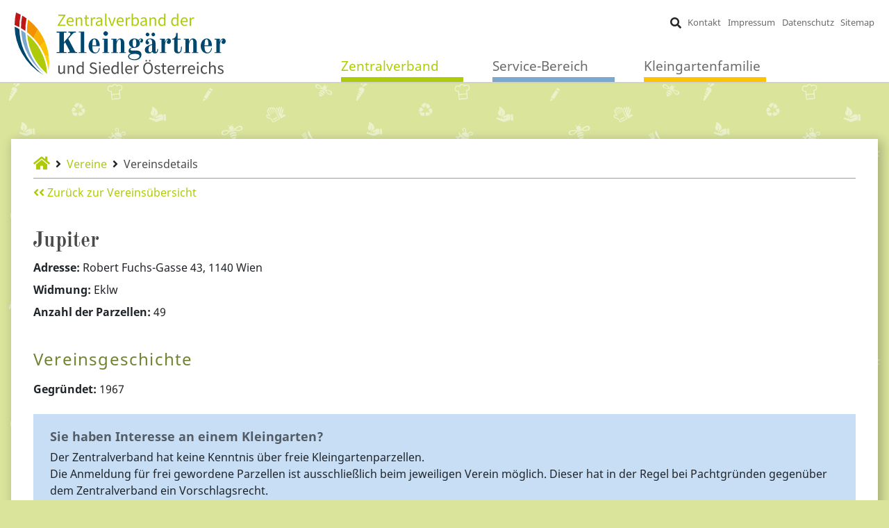

--- FILE ---
content_type: text/html; charset=utf-8
request_url: https://www.kleingaertner.at/zentralverband/vereine/vereinsdetails?tx_kleingaertner_vereindetails%5Baction%5D=details&tx_kleingaertner_vereindetails%5Bcontroller%5D=Verein&tx_kleingaertner_vereindetails%5BvereinUid%5D=1090&cHash=92a7760a49f1f83712baeaa24a516358
body_size: 4325
content:
<!DOCTYPE html>
<html dir="ltr" lang="de">
<head>

<meta charset="utf-8">
<!-- 
	This website is powered by TYPO3 - inspiring people to share!
	TYPO3 is a free open source Content Management Framework initially created by Kasper Skaarhoj and licensed under GNU/GPL.
	TYPO3 is copyright 1998-2026 of Kasper Skaarhoj. Extensions are copyright of their respective owners.
	Information and contribution at https://typo3.org/
-->


<link rel="shortcut icon" href="/typo3conf/ext/kleingaertner/Resources/Public/Icons/Home/favicon.ico" type="image/vnd.microsoft.icon">
<title>Vereinsdetails</title>
<meta http-equiv="x-ua-compatible" content="IE=edge" />
<meta name="generator" content="TYPO3 CMS" />
<meta name="viewport" content="width=device-width, initial-scale=1" />
<meta name="robots" content="index,follow" />
<meta property="og:title" content="Vereinsdetails" />
<meta name="twitter:card" content="summary" />
<meta name="apple-mobile-web-app-capable" content="no" />
<meta name="facebook-domain-verification" content="de24qfmoeojp3w1h688yjtsx791ohc" />

<link rel="stylesheet" type="text/css" href="/typo3conf/ext/kleingaertner/Resources/Public/Stylesheets/Vendor/bootstrap.min.css?1761851044" media="all">
<link rel="stylesheet" type="text/css" href="/typo3conf/ext/kleingaertner/Resources/Public/Icons/Vendor/fontawesome/css/font-awesome.min.css?1761851044" media="all">
<link rel="stylesheet" type="text/css" href="/typo3conf/ext/kleingaertner/Resources/Public/Stylesheets/Vendor/slick.min.css?1761851044" media="all">
<link rel="stylesheet" type="text/css" href="/typo3conf/ext/kleingaertner/Resources/Public/Stylesheets/Home/styles.min.css?1761851044" media="all">






<link rel="canonical" href="https://www.kleingaertner.at/zentralverband/vereine/vereinsdetails?tx_kleingaertner_vereindetails%5Baction%5D=details&amp;tx_kleingaertner_vereindetails%5Bcontroller%5D=Verein&amp;tx_kleingaertner_vereindetails%5BvereinUid%5D=1090&amp;cHash=92a7760a49f1f83712baeaa24a516358"/>
</head>
<body class="bg-green-p">


<!--TYPO3SEARCH_end-->
<nav class="navbar navbar-expand-md fixed-top pb-0" id="mainNav">
    <a class="navbar-brand" href="/"><img id="brand-logo" src="/typo3conf/ext/kleingaertner/Resources/Public/Images/Home/zentralverband_der_kleingaertner_oesterreichs_logo.svg" alt="Home Logo"/></a>
    <button class="navbar-toggler" type="button" data-toggle="collapse" data-target="#navbarResponsive" aria-controls="navbarResponsive" aria-expanded="false" aria-label="Navigation umschalten">
        <span><i class="fas fa-bars"></i></span>
    </button>
    <div class="collapse navbar-collapse align-self-stretch flex-md-column-reverse" id="navbarResponsive">
        <ul class="navbar-nav mx-auto mt-auto" id="mainLinks">
            <li class="nav-item dropdown"><span class="active nav-link main-link border-green" data-toggle="dropdown" aria-haspopup="true" aria-expanded="false" tabindex="0">Zentralverband</span><div class="dropdown-menu"><div class="dropdown-container container-fluid"><div class="row"><div class="col-md"><a href="/zentralverband/vorstand" class="dropdown-item head-link"><i class="fas fa-square mr-1 color-green"></i>&nbsp;Vorstand</a></div><div class="col-md"><a href="/zentralverband/geschichte" class="dropdown-item head-link"><i class="fas fa-square mr-1 color-green"></i>&nbsp;Geschichte</a></div><div class="col-md"><a href="/zentralverband/vereine" class="active dropdown-item head-link"><i class="fas fa-square mr-1 color-green"></i>&nbsp;Vereine</a><a href="/zentralverband/vereine/vereinsbereich" class="dropdown-item inner-link">Vereinsbereich</a></div><div class="col-md"><a href="/zentralverband/federation-internationale" class="dropdown-item head-link"><i class="fas fa-square mr-1 color-cyan"></i>&nbsp;Fédération Internationale</a></div></div></div></div><li><li class="nav-item dropdown"><span class="nav-link main-link border-blue" data-toggle="dropdown" aria-haspopup="true" aria-expanded="false" tabindex="0">Service-Bereich</span><div class="dropdown-menu"><div class="dropdown-container container-fluid"><div class="row"><div class="col-md"><a href="/service/parteienverkehr" class="dropdown-item head-link"><i class="fas fa-square mr-1 color-blue"></i>&nbsp;Parteienverkehr</a><a href="/service/parteienverkehr#c96" class="dropdown-item inner-link">Pachtverträge</a><a href="/service/parteienverkehr#c97" class="dropdown-item inner-link">Bauwerber</a><a href="/service/wie-komme-ich-zu-einem-kleingarten" class="dropdown-item head-link"><i class="fas fa-square mr-1 color-blue"></i>&nbsp;Wie komme ich zu einem Kleingarten?</a><a href="/service/zeitschrift" class="dropdown-item head-link"><i class="fas fa-square mr-1 color-petrol"></i>&nbsp;Zeitschrift</a><a href="/service/zeitschrift/kleingaertner-jaenner-2026" class="dropdown-item inner-link">Kleingärtner Jänner 2026</a><a href="/service/zeitschrift/zeitschriften-archiv" class="dropdown-item inner-link">Zeitschriften Archiv</a><a href="/service/gartenkalender" class="dropdown-item head-link"><i class="fas fa-square mr-1 color-petrol"></i>&nbsp;Gartenkalender</a><a href="/service/buch-gemuesekrankheiten" class="dropdown-item head-link"><i class="fas fa-square mr-1 color-petrol"></i>&nbsp;Fachbuch: Gemüsekrankheiten</a></div><div class="col-md"><a href="/service/werbung" class="dropdown-item head-link"><i class="fas fa-square mr-1 color-petrol"></i>&nbsp;Werbung</a><a href="/service/werbung/printmedien" class="dropdown-item inner-link">Printmedien</a><a href="/service/werbung/online" class="dropdown-item inner-link">Online</a><a href="/service/werbung/kombination" class="dropdown-item inner-link">Kombination</a><a href="/service/werbung/agb-werbung" class="dropdown-item inner-link">AGB Werbung</a><a href="/service/kleingartencard" class="dropdown-item head-link"><i class="fas fa-square mr-1 color-magenta"></i>&nbsp;KleingartenCard</a><a href="/service/gesetze" class="dropdown-item head-link"><i class="fas fa-square mr-1 color-blue"></i>&nbsp;Gesetze</a><a href="/service/versicherungen" class="dropdown-item head-link"><i class="fas fa-square mr-1 color-blue"></i>&nbsp;Versicherungen</a><a href="/service/versicherungen/kleingaertnerversicherungen" class="dropdown-item inner-link">Kleingärtnerversicherungen</a><a href="/service/versicherungen/vereinsversicherungen" class="dropdown-item inner-link">Vereinsversicherungen</a><a href="/service/versicherungen/schadensfall" class="dropdown-item inner-link">Schadensfall</a></div><div class="col-md"><a href="/service/pflanzengesundheit" class="dropdown-item head-link"><i class="fas fa-square mr-1 color-darkblue"></i>&nbsp;Pflanzengesundheit</a><a href="/service/pflanzengesundheit/aktuelle-warnmeldungen" class="dropdown-item inner-link">Aktuelle Warnmeldungen</a><a href="/service/pflanzengesundheit/haeufige-schaderreger" class="dropdown-item inner-link">Häufige Schaderreger</a><a href="/service/pflanzengesundheit/informationsquellen" class="dropdown-item inner-link">Informationsquellen</a><a href="/service/oeko-ernteland" class="dropdown-item head-link"><i class="fas fa-square mr-1 color-darkgreen"></i>&nbsp;Öko-Ernteland</a><a href="/service/schaetzmeister" class="dropdown-item head-link"><i class="fas fa-square mr-1 color-blue"></i>&nbsp;Schätzmeister</a><a href="/service/fachberater" class="dropdown-item head-link"><i class="fas fa-square mr-1 color-brown"></i>&nbsp;Fachberater</a><a href="/service/obstversuchsgarten" class="dropdown-item head-link"><i class="fas fa-square mr-1 color-red"></i>&nbsp;Obstversuchsgarten</a><a href="/service/imkergruppe-bienez" class="dropdown-item head-link"><i class="fas fa-square mr-1 color-orange"></i>&nbsp;Imkergruppe BieneZ</a></div><div class="col-md"><a href="/service/adressen-und-links" class="dropdown-item head-link"><i class="fas fa-square mr-1 color-blue"></i>&nbsp;Adressen und Links</a></div></div></div></div><li><li class="nav-item dropdown"><span class="nav-link main-link border-yellow" data-toggle="dropdown" aria-haspopup="true" aria-expanded="false" tabindex="0">Kleingartenfamilie</span><div class="dropdown-menu"><div class="dropdown-container container-fluid"><div class="row"><div class="col-md"><a href="/kleingartenfamilie/news-aus-der-kleingartenfamilie" class="dropdown-item head-link"><i class="fas fa-square mr-1 color-yellow"></i>&nbsp;News aus der Kleingartenfamilie</a></div><div class="col-md"><a href="https://www.kleingartenfamilie.at/" target="_blank" class="dropdown-item head-link"><i class="fas fa-square mr-1 color-yellow"></i>&nbsp;Blog der Kleingartenfamilie</a></div><div class="col-md"><a href="/kleingartenfamilie/soziale-medien" class="dropdown-item head-link"><i class="fas fa-square mr-1 color-yellow"></i>&nbsp;Soziale Medien</a><a href="https://www.facebook.com/ZVdKleingaertner/" target="_blank" class="dropdown-item inner-link">Facebook</a><a href="https://www.instagram.com/zvkleingaertner/" target="_blank" class="dropdown-item inner-link">Instagram</a><a href="https://www.youtube.com/ZVdKleingaertner" target="_blank" class="dropdown-item inner-link">Youtube</a></div></div></div></div><li>
        </ul>
        <ul class="navbar-nav ml-auto">
            <li class="nav-item"><button class="btn" id="btn-searchBar"><i class="fas fa-search"></i></button></li>
            <form action="/suche?tx_indexedsearch_pi2%5Baction%5D=search&amp;tx_indexedsearch_pi2%5Bcontroller%5D=Search&amp;cHash=1dcfa498a898b8c961500c03710492a0" method="post">
<div>
<input type="hidden" name="tx_indexedsearch_pi2[__referrer][@extension]" value="" />
<input type="hidden" name="tx_indexedsearch_pi2[__referrer][@controller]" value="Standard" />
<input type="hidden" name="tx_indexedsearch_pi2[__referrer][@action]" value="main" />
<input type="hidden" name="tx_indexedsearch_pi2[__referrer][arguments]" value="YTowOnt9f5e19091ae431a472b475f2175727f591a7b50fb" />
<input type="hidden" name="tx_indexedsearch_pi2[__referrer][@request]" value="a:3:{s:10:&quot;@extension&quot;;N;s:11:&quot;@controller&quot;;s:8:&quot;Standard&quot;;s:7:&quot;@action&quot;;s:4:&quot;main&quot;;}398c0a8414936477c8cf9d4f70b2ef21269220ba" />
<input type="hidden" name="tx_indexedsearch_pi2[__trustedProperties]" value="a:1:{s:6:&quot;search&quot;;a:1:{s:5:&quot;sword&quot;;i:1;}}703e1c83af8e038f9226c93528320a5544f17656" />
</div>

                <input maxlength="200" minlength="3" placeholder="Suchbegriff" class="form-control" id="searchBar" type="text" name="tx_indexedsearch_pi2[search][sword]" />
            </form>
            <li class="nav-item"><a href="/kontakt" class="nav-link">Kontakt</a><li><li class="nav-item"><a href="/impressum" class="nav-link">Impressum</a><li><li class="nav-item"><a href="/datenschutzerklaerung" class="nav-link">Datenschutz</a><li><li class="nav-item"><a href="/sitemap" class="nav-link">Sitemap</a><li>
        </ul>
    </div>
</nav>
<!--TYPO3SEARCH_begin-->






<main class="d-flex justify-content-center">
    

    
    <div class="js-bp-helper"></div>
    <section role="content"
        class="
            container-fluid
            page-color-green
        "
        id="mainContent">
        
<!--TYPO3SEARCH_end-->
<div class="breadcrumbs">
    <a href="/"><i class="fas fa-home fa-lg"></i></a>
    &nbsp;<i class="fas fa-angle-right"></i>&nbsp;&#32;<a href="/zentralverband/vereine" class="no-break">Vereine</a>&nbsp;&#32;<i class="fas fa-angle-right"></i>&nbsp;&nbsp;<a href="/zentralverband/vereine/vereinsdetails" class="no-break disabled">Vereinsdetails</a>
</div>
<!--TYPO3SEARCH_begin-->


        <!--TYPO3SEARCH_begin-->
        
<div id="c199" class="frame frame-default frame-type-list frame-layout-0"><p><!--TYPO3SEARCH_end--><a href="/zentralverband/vereine?tx_kleingaertner_vereinsliste%5Baction%5D=filter&amp;tx_kleingaertner_vereinsliste%5Bcontroller%5D=Verein&amp;tx_kleingaertner_vereinsliste%5Bzip%5D=1140&amp;cHash=4d887b5b8cb52eacb3892f5ee0c47ddb"><i class="fas fa-angle-left"></i><i class="fas fa-angle-left"></i>&nbsp;Zurück zur Vereinsübersicht</a><!--TYPO3SEARCH_begin--></p><div class="row"><div class="col-12 col-sm"><h2>Jupiter</h2><p><strong>Adresse:</strong> Robert Fuchs-Gasse 43, 1140 Wien</p><p><strong>Widmung:</strong> Eklw</p><p><strong>Anzahl der Parzellen:</strong> 49</p></div></div><h4>Vereinsgeschichte</h4><p class="verein-gegruendet"><strong>Gegründet:</strong> 1967</p></div>


<div id="c2235" class="frame frame-default frame-type-shortcut frame-layout-0"><div id="c1219"></div><div class="row text with-bg"><div class="col-12"><div class="text-container bg-blue-p"><h5>Sie haben Interesse an einem Kleingarten?</h5><p>Der Zentralverband hat keine Kenntnis über freie Kleingartenparzellen.<br /> Die Anmeldung für frei gewordene Parzellen ist ausschließlich beim jeweiligen Verein möglich. Dieser hat in der Regel bei Pachtgründen gegenüber dem Zentralverband ein Vorschlagsrecht.<br /> Die Sprechstunden der Vereine bzw. Kontaktdaten zur Vereinsleitung sind in der Regel an den Eingängen der Anlage oder am Vereinshaus ersichtlich.<br /> Der Zentralverband darf keine zusätzlichen Kontaktinformationen weitergeben.</p><p><strong>Detaillierte Informationen finden Sie unter:</strong><br /><a href="/service/wie-komme-ich-zu-einem-kleingarten">Wie komme ich zu einem Kleingarten?</a></p></div></div></div></div>


        <!--TYPO3SEARCH_end-->
    </section>

    
    

</main>

<!--TYPO3SEARCH_end-->
<div class="footer-top">
    <img src="/typo3conf/ext/kleingaertner/Resources/Public/Images/Home/footer-wiese.svg" alt="Wiesen Deko"/>
</div>
<footer class="footer">
    <section class="container-fluid py-3 px-4">
        <div class="row">
            <div class="col-12 col-lg-6">
                <p class="py-2">
                    <span class="bold">Kontakt:</span><br />
                    Zentralverband der Kleingärtner und Siedler Österreichs<br />
                    Simon-Wiesenthal-Gasse 2, A-1020 Wien<br />
                    Telefon: +43 1 587 07 85<br />
                    Fax: +43 1 587 07 85-30<br />
                    E-Mail: <a href="mailto:zvwien@kleingaertner.at">zvwien@kleingaertner.at</a>
                </p>
                <!--<p class="py-3">
                   <span class="bold">Parteienverkehr:</span><br />
                   Mo und Mi von 9:00 – 11:30 und von 13:30 – 17:00 Uhr
                </p>-->
            </div>
            <div class="col-12 col-lg-6 d-flex flex-row">
                <div class="col d-none d-lg-block"></div>
                <div class="col-lg-auto text-center">
                    <p class="bold">
                        Folgen Sie uns
                    </p>
                    <p>
                        <a title="Facebook" target="_blank" href="https://www.facebook.com/ZVdKleingaertner"><i class="fab fa-facebook-square fa-2x"></i></a>
                        &nbsp;
                        <a title="Instagram" target="_blank" href="https://www.instagram.com/zvkleingaertner"><i class="fab fa-instagram fa-2x"></i></a>
                        &nbsp;
                        <a title="Youtube" target="_blank" href="https://www.youtube.com/user/ZVdKleingaertner"><i class="fab fa-youtube fa-2x"></i></a>
                    </p>
                </div>
            </div>
        </div>
        <div class="d-flex justify-content-center py-3">
            <div class="footer-links">
                <a href="/kontakt">Kontakt</a>&nbsp;&#124;&#32;<a href="/impressum">Impressum</a>&nbsp;&#124;&#32;<a href="/datenschutzerklaerung">Datenschutz</a>&nbsp;&#124;&#32;<a href="/suche">Sitemap</a>&nbsp;&#124;&#32;FAQ
            </div>
        </div>
    </section>
</footer>
<script src="/typo3conf/ext/kleingaertner/Resources/Public/JavaScript/Vendor/jquery-3.3.1.min.js?1761851044" type="text/javascript"></script>
<script src="/typo3conf/ext/kleingaertner/Resources/Public/JavaScript/Vendor/bootstrap.bundle.min.js?1761851044" type="text/javascript"></script>
<script src="/typo3conf/ext/kleingaertner/Resources/Public/JavaScript/Vendor/slick.min.js?1761851044" type="text/javascript"></script>
<script src="/typo3conf/ext/kleingaertner/Resources/Public/JavaScript/Vendor/lsb.min.js?1761851044" type="text/javascript"></script>
<script src="/typo3conf/ext/kleingaertner/Resources/Public/JavaScript/Home/general-script.js?1761851044" type="text/javascript"></script>
<script src="/typo3conf/ext/kleingaertner/Resources/Public/JavaScript/Vendor/init.js?1761851044" type="text/javascript"></script>


</body>
</html>

--- FILE ---
content_type: text/css; charset=utf-8
request_url: https://www.kleingaertner.at/typo3conf/ext/kleingaertner/Resources/Public/Stylesheets/Home/styles.min.css?1761851044
body_size: 11906
content:
.color-yellow{color:#fdc300 !important}.color-orange{color:#f39200 !important}.color-red{color:#bd1616 !important}.color-purple{color:#774774 !important}.color-purplelight{color:#bb7cb3 !important}.color-darkblue{color:#00476d !important}.color-blue{color:#7ba8ce !important}.color-green{color:#afcb08 !important}.color-darkgreen{color:#5c9021 !important}.color-brown{color:#bc731e !important}.color-darkbrown{color:#644729 !important}.color-cyan{color:#09ab9a !important}.color-magenta{color:#da518e !important}.color-pink{color:#e3aec3 !important}.color-petrol{color:#006885 !important}.color-yellow-d{color:#a48213 !important}.color-orange-d{color:#9a6016 !important}.color-red-d{color:#98221f !important}.color-purple-d{color:#56314d !important}.color-purplelight-d{color:#855273 !important}.color-darkblue-d{color:#003445 !important}.color-blue-d{color:#576c90 !important}.color-green-d{color:#718331 !important}.color-darkgreen-d{color:#446328 !important}.color-brown-d{color:#85502b !important}.color-darkbrown-d{color:#513920 !important}.color-cyan-d{color:#167864 !important}.color-magenta-d{color:#9d3c62 !important}.color-pink-d{color:#a27484 !important}.color-petrol-d{color:#00495d !important}.color-white{color:#fff !important}.color-gray-10{color:#ededed !important}.color-gray-25{color:#d0d0d0 !important}.color-gray-50{color:#9d9d9c !important}.color-gray-85{color:#4a4a49 !important}.color-yellowlight{color:#ffd500 !important}.color-yellowmid{color:#f9b000 !important}.border-yellow{border-color:#fdc300 !important}.border-orange{border-color:#f39200 !important}.border-red{border-color:#bd1616 !important}.border-purple{border-color:#774774 !important}.border-purplelight{border-color:#bb7cb3 !important}.border-darkblue{border-color:#00476d !important}.border-blue{border-color:#7ba8ce !important}.border-green{border-color:#afcb08 !important}.border-darkgreen{border-color:#5c9021 !important}.border-brown{border-color:#bc731e !important}.border-darkbrown{border-color:#644729 !important}.border-cyan{border-color:#09ab9a !important}.border-magenta{border-color:#da518e !important}.border-pink{border-color:#e3aec3 !important}.border-petrol{border-color:#006885 !important}.border-yellow-p{border-color:#ffe095 !important}.border-orange-p{border-color:#fccb8d !important}.border-red-p{border-color:#e8967b !important}.border-purple-p{border-color:#bc9ac8 !important}.border-purplelight-p{border-color:#dbbfdd !important}.border-darkblue-p{border-color:#6b95b4 !important}.border-blue-p{border-color:#c8def4 !important}.border-green-p{border-color:#dae49b !important}.border-darkgreen-p{border-color:#aec38b !important}.border-brown-p{border-color:#deb88a !important}.border-darkbrown-p{border-color:#b29c87 !important}.border-cyan-p{border-color:#a6d6ce !important}.border-magenta-p{border-color:#ecb1cb !important}.border-pink-p{border-color:#f0cfdd !important}.border-petrol-p{border-color:#99b7cc !important}.border-white{border-color:#fff !important}.border-gray-10{border-color:#ededed !important}.border-gray-25{border-color:#d0d0d0 !important}.border-gray-50{border-color:#9d9d9c !important}.border-gray-85{border-color:#4a4a49 !important}.border-yellowlight{border-color:#ffd500 !important}.border-yellowmid{border-color:#f9b000 !important}.bg-yellow{background-color:#fdc300 !important}.bg-orange{background-color:#f39200 !important}.bg-red{background-color:#bd1616 !important}.bg-purple{background-color:#774774 !important}.bg-purplelight{background-color:#bb7cb3 !important}.bg-darkblue{background-color:#00476d !important}.bg-blue{background-color:#7ba8ce !important}.bg-green{background-color:#afcb08 !important}.bg-darkgreen{background-color:#5c9021 !important}.bg-brown{background-color:#bc731e !important}.bg-darkbrown{background-color:#644729 !important}.bg-cyan{background-color:#09ab9a !important}.bg-magenta{background-color:#da518e !important}.bg-pink{background-color:#e3aec3 !important}.bg-petrol{background-color:#006885 !important}.bg-yellow-p{background-color:#ffe095 !important}.bg-orange-p{background-color:#fccb8d !important}.bg-red-p{background-color:#e8967b !important}.bg-purple-p{background-color:#bc9ac8 !important}.bg-purplelight-p{background-color:#dbbfdd !important}.bg-darkblue-p{background-color:#6b95b4 !important}.bg-blue-p{background-color:#c8def4 !important}.bg-green-p{background-color:#dae49b !important}.bg-darkgreen-p{background-color:#aec38b !important}.bg-brown-p{background-color:#deb88a !important}.bg-darkbrown-p{background-color:#b29c87 !important}.bg-cyan-p{background-color:#a6d6ce !important}.bg-magenta-p{background-color:#ecb1cb !important}.bg-pink-p{background-color:#f0cfdd !important}.bg-petrol-p{background-color:#99b7cc !important}.bg-yellow-d{background-color:#a48213 !important}.bg-orange-d{background-color:#9a6016 !important}.bg-red-d{background-color:#98221f !important}.bg-purple-d{background-color:#56314d !important}.bg-purplelight-d{background-color:#855273 !important}.bg-darkblue-d{background-color:#003445 !important}.bg-blue-d{background-color:#576c90 !important}.bg-green-d{background-color:#718331 !important}.bg-darkgreen-d{background-color:#446328 !important}.bg-brown-d{background-color:#85502b !important}.bg-darkbrown-d{background-color:#513920 !important}.bg-cyan-d{background-color:#167864 !important}.bg-magenta-d{background-color:#9d3c62 !important}.bg-pink-d{background-color:#a27484 !important}.bg-petrol-d{background-color:#00495d !important}.bg-white{background-color:#fff !important}.bg-gray-10{background-color:#ededed !important}.bg-gray-25{background-color:#d0d0d0 !important}.bg-gray-50{background-color:#9d9d9c !important}.bg-gray-85{background-color:#4a4a49 !important}.bg-yellowlight{background-color:#ffd500 !important}.bg-yellowmid{background-color:#f9b000 !important}.btn{border:none !important;border-radius:0 !important;padding:0.5rem 0.7rem}.btn[aria-expanded="true"],.btn.active{pointer-events:none}.btn-yellow{color:#fff !important;background-color:#ffca49 !important}.btn-yellow:hover,.btn-yellow:focus,.btn-yellow:active,.btn-yellow[aria-expanded="true"],.btn-yellow.active{color:#fff !important;background-color:#fbb200 !important}.link-yellow{color:#ffd162 !important}.link-yellow:hover,.link-yellow:focus,.link-yellow:active,.link-yellow[aria-expanded="true"],.link-yellow.active{color:#ffc22f !important}.btn-orange{color:#fff !important;background-color:#faa942 !important}.btn-orange:hover,.btn-orange:focus,.btn-orange:active,.btn-orange[aria-expanded="true"],.btn-orange.active{color:#fff !important;background-color:#ea8506 !important}.link-orange{color:#fbb45b !important}.link-orange:hover,.link-orange:focus,.link-orange:active,.link-orange[aria-expanded="true"],.link-orange.active{color:#f99e2a !important}.btn-red{color:#fff !important;background-color:#dd623a !important}.btn-red:hover,.btn-red:focus,.btn-red:active,.btn-red[aria-expanded="true"],.btn-red.active{color:#fff !important;background-color:#ac411e !important}.link-red{color:#e07350 !important}.link-red:hover,.link-red:focus,.link-red:active,.link-red[aria-expanded="true"],.link-red.active{color:#d75226 !important}.btn-purple{color:#fff !important;background-color:#9b68ad !important}.btn-purple:hover,.btn-purple:focus,.btn-purple:active,.btn-purple[aria-expanded="true"],.btn-purple.active{color:#fff !important;background-color:#734782 !important}.link-purple{color:#a679b6 !important}.link-purple:hover,.link-purple:focus,.link-purple:active,.link-purple[aria-expanded="true"],.link-purple.active{color:#9059a3 !important}.btn-purplelight{color:#fff !important;background-color:#bf8dc2 !important}.btn-purplelight:hover,.btn-purplelight:focus,.btn-purplelight:active,.btn-purplelight[aria-expanded="true"],.btn-purplelight.active{color:#fff !important;background-color:#a35ba8 !important}.link-purplelight{color:#c89ecb !important}.link-purplelight:hover,.link-purplelight:focus,.link-purplelight:active,.link-purplelight[aria-expanded="true"],.link-purplelight.active{color:#b67cba !important}.btn-darkblue{color:#fff !important;background-color:#476e8c !important}.btn-darkblue:hover,.btn-darkblue:focus,.btn-darkblue:active,.btn-darkblue[aria-expanded="true"],.btn-darkblue.active{color:#fff !important;background-color:#2d4659 !important}.link-darkblue{color:#4f7c9d !important}.link-darkblue:hover,.link-darkblue:focus,.link-darkblue:active,.link-darkblue[aria-expanded="true"],.link-darkblue.active{color:#3e617b !important}.btn-blue{color:#fff !important;background-color:#88b8e7 !important}.btn-blue:hover,.btn-blue:focus,.btn-blue:active,.btn-blue[aria-expanded="true"],.btn-blue.active{color:#fff !important;background-color:#4992db !important}.link-blue{color:#9ec5ec !important}.link-blue:hover,.link-blue:focus,.link-blue:active,.link-blue[aria-expanded="true"],.link-blue.active{color:#73abe3 !important}.btn-green{color:#fff !important;background-color:#c4d45f !important}.btn-green:hover,.btn-green:focus,.btn-green:active,.btn-green[aria-expanded="true"],.btn-green.active{color:#fff !important;background-color:#a3b531 !important}.link-green{color:#cbd973 !important}.link-green:hover,.link-green:focus,.link-green:active,.link-green[aria-expanded="true"],.link-green.active{color:#bcce4b !important}.btn-darkgreen{color:#fff !important;background-color:#8ba959 !important}.btn-darkgreen:hover,.btn-darkgreen:focus,.btn-darkgreen:active,.btn-darkgreen[aria-expanded="true"],.btn-darkgreen.active{color:#fff !important;background-color:#62773e !important}.link-darkgreen{color:#97b269 !important}.link-darkgreen:hover,.link-darkgreen:focus,.link-darkgreen:active,.link-darkgreen[aria-expanded="true"],.link-darkgreen.active{color:#7d994f !important}.btn-brown{color:#fff !important;background-color:#cd944e !important}.btn-brown:hover,.btn-brown:focus,.btn-brown:active,.btn-brown[aria-expanded="true"],.btn-brown.active{color:#fff !important;background-color:#a16d2e !important}.link-brown{color:#d3a062 !important}.link-brown:hover,.link-brown:focus,.link-brown:active,.link-brown[aria-expanded="true"],.link-brown.active{color:#c8883a !important}.btn-darkbrown{color:#fff !important;background-color:#90765c !important}.btn-darkbrown:hover,.btn-darkbrown:focus,.btn-darkbrown:active,.btn-darkbrown[aria-expanded="true"],.btn-darkbrown.active{color:#fff !important;background-color:#61503f !important}.link-darkbrown{color:#9e8268 !important}.link-darkbrown:hover,.link-darkbrown:focus,.link-darkbrown:active,.link-darkbrown[aria-expanded="true"],.link-darkbrown.active{color:#816952 !important}.btn-cyan{color:#fff !important;background-color:#72beb1 !important}.btn-cyan:hover,.btn-cyan:focus,.btn-cyan:active,.btn-cyan[aria-expanded="true"],.btn-cyan.active{color:#fff !important;background-color:#489b8d !important}.link-cyan{color:#83c6bb !important}.link-cyan:hover,.link-cyan:focus,.link-cyan:active,.link-cyan[aria-expanded="true"],.link-cyan.active{color:#60b6a8 !important}.btn-magenta{color:#fff !important;background-color:#dd73a2 !important}.btn-magenta:hover,.btn-magenta:focus,.btn-magenta:active,.btn-magenta[aria-expanded="true"],.btn-magenta.active{color:#fff !important;background-color:#ce3679 !important}.link-magenta{color:#e288b0 !important}.link-magenta:hover,.link-magenta:focus,.link-magenta:active,.link-magenta[aria-expanded="true"],.link-magenta.active{color:#d85f94 !important}.btn-pink{color:#fff !important;background-color:#de95b4 !important}.btn-pink:hover,.btn-pink:focus,.btn-pink:active,.btn-pink[aria-expanded="true"],.btn-pink.active{color:#fff !important;background-color:#cc5a8a !important}.link-pink{color:#e4a8c1 !important}.link-pink:hover,.link-pink:focus,.link-pink:active,.link-pink[aria-expanded="true"],.link-pink.active{color:#d881a6 !important}.btn-petrol{color:#fff !important;background-color:#6693b3 !important}.btn-petrol:hover,.btn-petrol:focus,.btn-petrol:active,.btn-petrol[aria-expanded="true"],.btn-petrol.active{color:#fff !important;background-color:#446c88 !important}.link-petrol{color:#779fbb !important}.link-petrol:hover,.link-petrol:focus,.link-petrol:active,.link-petrol[aria-expanded="true"],.link-petrol.active{color:#5587aa !important}@font-face{font-family:'Noto Sans';font-style:normal;font-weight:400;src:url("../../Fonts/Vendor/noto-sans-v9-latin/noto-sans-v9-latin-regular.eot");src:local("Noto Sans"),local("NotoSans"),url("../../Fonts/Vendor/noto-sans-v9-latin/noto-sans-v9-latin-regular.eot?#iefix") format("embedded-opentype"),url("../../Fonts/Vendor/noto-sans-v9-latin/noto-sans-v9-latin-regular.woff2") format("woff2"),url("../../Fonts/Vendor/noto-sans-v9-latin/noto-sans-v9-latin-regular.woff") format("woff"),url("../../Fonts/Vendor/noto-sans-v9-latin/noto-sans-v9-latin-regular.ttf") format("truetype"),url("../../Fonts/Vendor/noto-sans-v9-latin/noto-sans-v9-latin-regular.svg#NotoSans") format("svg")}@font-face{font-family:'Noto Sans';font-style:italic;font-weight:400;src:url("../../Fonts/Vendor/noto-sans-v9-latin/noto-sans-v9-latin-italic.eot");src:local("Noto Sans Italic"),local("NotoSans-Italic"),url("../../Fonts/Vendor/noto-sans-v9-latin/noto-sans-v9-latin-italic.eot?#iefix") format("embedded-opentype"),url("../../Fonts/Vendor/noto-sans-v9-latin/noto-sans-v9-latin-italic.woff2") format("woff2"),url("../../Fonts/Vendor/noto-sans-v9-latin/noto-sans-v9-latin-italic.woff") format("woff"),url("../../Fonts/Vendor/noto-sans-v9-latin/noto-sans-v9-latin-italic.ttf") format("truetype"),url("../../Fonts/Vendor/noto-sans-v9-latin/noto-sans-v9-latin-italic.svg#NotoSans") format("svg")}@font-face{font-family:'Noto Sans';font-style:normal;font-weight:700;src:url("../../Fonts/Vendor/noto-sans-v9-latin/noto-sans-v9-latin-700.eot");src:local("Noto Sans Bold"),local("NotoSans-Bold"),url("../../Fonts/Vendor/noto-sans-v9-latin/noto-sans-v9-latin-700.eot?#iefix") format("embedded-opentype"),url("../../Fonts/Vendor/noto-sans-v9-latin/noto-sans-v9-latin-700.woff2") format("woff2"),url("../../Fonts/Vendor/noto-sans-v9-latin/noto-sans-v9-latin-700.woff") format("woff"),url("../../Fonts/Vendor/noto-sans-v9-latin/noto-sans-v9-latin-700.ttf") format("truetype"),url("../../Fonts/Vendor/noto-sans-v9-latin/noto-sans-v9-latin-700.svg#NotoSans") format("svg")}@font-face{font-family:'Old Standard TT';font-style:normal;font-weight:700;src:url("../../Fonts/Vendor/old-standard-tt-v12-latin/old-standard-tt-v12-latin-700.eot");src:local("Old Standard TT Bold"),local("OldStandardTT-Bold"),url("../../Fonts/Vendor/old-standard-tt-v12-latin/old-standard-tt-v12-latin-700.eot?#iefix") format("embedded-opentype"),url("../../Fonts/Vendor/old-standard-tt-v12-latin/old-standard-tt-v12-latin-700.woff2") format("woff2"),url("../../Fonts/Vendor/old-standard-tt-v12-latin/old-standard-tt-v12-latin-700.woff") format("woff"),url("../../Fonts/Vendor/old-standard-tt-v12-latin/old-standard-tt-v12-latin-700.ttf") format("truetype"),url("../../Fonts/Vendor/old-standard-tt-v12-latin/old-standard-tt-v12-latin-700.svg#OldStandardTT") format("svg")}@font-face{font-family:'Amatic SC';font-style:normal;font-weight:700;src:url("../fonts/amatic-sc-v13-latin-700.eot");src:local("Amatic SC Bold"),local("AmaticSC-Bold"),url("../../Fonts/Vendor/amatic-sc-v13-latin/amatic-sc-v13-latin-700.eot?#iefix") format("embedded-opentype"),url("../../Fonts/Vendor/amatic-sc-v13-latin/amatic-sc-v13-latin-700.woff2") format("woff2"),url("../../Fonts/Vendor/amatic-sc-v13-latin/amatic-sc-v13-latin-700.woff") format("woff"),url("../../Fonts/Vendor/amatic-sc-v13-latin/amatic-sc-v13-latin-700.ttf") format("truetype"),url("../../Fonts/Vendor/amatic-sc-v13-latin/amatic-sc-v13-latin-700.svg#AmaticSC") format("svg")}html{font-size:14px}@media (min-width: 576px){html{font-size:16px}}body{font-family:'Noto Sans', sans-serif;font-weight:400}p,ul{margin-bottom:0.5rem;margin-top:0.5rem}h1,h2,h3,.frame-type-form_formframework h2,h6{font-family:'Old Standard TT', serif;color:#4a4a49;font-weight:700;margin-left:-1px}h1{font-size:2rem;line-height:1}@media (min-width: 768px){h1{font-size:3.125rem}}h2{font-size:1.875rem}h2,h3,.frame-type-form_formframework h2,h4{margin-top:2rem}h3,.frame-type-form_formframework h2,h4{font-size:1.5rem;line-height:1.3}h4{letter-spacing:0.075rem;font-weight:400}h5,.content-table table .table-header{margin-top:1.5rem;font-size:1.1rem;line-height:1.1;font-weight:700}h6{font-size:1.3rem;line-height:1.3rem}a{-webkit-transition:all .2s;-moz-transition:all .2s;transition:all .2s}.bold{font-weight:700}body{display:flex;min-height:100vh;flex-direction:column;position:relative;overflow-y:scroll;overflow-x:hidden;background-image:url(../../Images/Home/zv_hg_2019.png);background-color:#dae49b}.container-fluid{overflow-x:hidden}#mainContent{max-width:1400px;background-color:#fff;margin-bottom:0 !important;padding:1rem;padding-bottom:120px !important}@media (min-width: 768px){#mainContent{box-shadow:4px 4px 15px 1px rgba(0,0,0,0.25);margin:3rem 1rem}}@media (min-width: 992px){#mainContent{margin:5rem 1rem}}@media (min-width: 992px){#mainContent{padding:2rem;padding-top:1.5rem}}.no-break{white-space:nowrap}.disabled{pointer-events:none;color:#4a4a49 !important}.first-no-mt :first-child{margin-top:0}.js-bp-helper{display:none}@media (min-width: 576px){.js-bp-helper{width:576px}}@media (min-width: 768px){.js-bp-helper{width:768px}}@media (min-width: 992px){.js-bp-helper{width:992px}}@media (min-width: 1200px){.js-bp-helper{width:1200px}}@media (min-width: 1600px){.js-bp-helper{width:1600px}}@media (min-width: 1920px){.js-bp-helper{width:1920px}}hr{margin:2rem 0}.breadcrumbs{border-bottom:1px solid #9d9d9c;padding-bottom:0.5rem;margin-bottom:0.5rem}main,.header-image{flex-grow:1;margin-top:77px}@media (min-width: 576px){main,.header-image{margin-top:90px}}@media (min-width: 768px){main,.header-image{margin-top:90px}}@media (min-width: 992px){main,.header-image{margin-top:120px}}@media (min-width: 1200px){main,.header-image{margin-top:120px}}@media (min-width: 1600px){main,.header-image{margin-top:120px}}@keyframes flasharrow{0%{}35%{opacity:1}50%{opacity:1}100%{opacity:0}}:target+.text .text-container:before,.flasharrow+.text .text-container:after,:target header:before,.flascharrow+header:after{content:"";display:block;opacity:0;position:absolute;top:0;left:0;margin-left:5px;z-index:10;height:100px;width:100px;border-top:5px solid #718331;border-left:5px solid #718331;animation-name:flasharrow;animation-duration:2.5s}:target+.with-bg .text-container:before,.flasharrow+.with-bg .text-container:after{margin-top:20px;margin-left:30px}#mainNav{-webkit-transition:all .3s;-moz-transition:all .3s;transition:all .3s;border-bottom:2px solid #d0d0d0;background-color:#fff;max-height:100vh;overflow-y:auto}@media (min-width: 768px){#mainNav{max-height:none;overflow-y:initial}}#mainNav .navbar-brand{margin:0}#mainNav .navbar-brand #brand-logo{height:60px}@media (min-width: 576px){#mainNav .navbar-brand #brand-logo{height:70px}}@media (min-width: 992px){#mainNav .navbar-brand #brand-logo{height:100px;padding:5px}}#mainNav .nav-item{line-height:2rem}#mainNav .nav-item a,#mainNav .nav-item .main-link{white-space:pre-wrap;white-space:-moz-pre-wrap;white-space:-pre-wrap;white-space:-o-pre-wrap;word-wrap:break-word;padding:0;color:#6a6a6a;margin:0 0.3rem;font-size:0.8rem}#mainNav .nav-item a:focus,#mainNav .nav-item a:hover,#mainNav .nav-item a:active,#mainNav .nav-item .main-link:focus,#mainNav .nav-item .main-link:hover,#mainNav .nav-item .main-link:active{color:#212529}#mainNav .nav-item a.active,#mainNav .nav-item .main-link.active{color:#212529}#mainNav .nav-item .main-link{-webkit-transition:all .3s;-moz-transition:all .3s;transition:all .3s;cursor:pointer;font-size:1.1rem;border-bottom-style:solid;border-bottom-width:3px}@media (min-width: 768px){#mainNav .nav-item .main-link{width:10rem;border-bottom-width:7px}}@media (min-width: 992px){#mainNav .nav-item .main-link{width:11rem;font-size:1.2rem;margin:0 1.3rem}}#mainNav .nav-item .main-link:focus,#mainNav .nav-item .main-link:hover{color:#212529;outline:none}#mainNav .dropdown{position:initial;margin:0.3rem 0}@media (min-width: 768px){#mainNav .dropdown{margin:0}}#mainNav .dropdown .dropdown-menu{margin:0;padding:0;border:none;border-radius:0;width:100%;background:none}#mainNav .dropdown .dropdown-menu .dropdown-container{background-color:#fff;background-color:rgba(255,255,255,0.9);width:100%;max-width:1200px;margin:0 auto;padding:0;padding-bottom:0.5rem;overflow-y:auto}@media (min-width: 768px){#mainNav .dropdown .dropdown-menu .dropdown-container{padding:1rem 1.5rem;border-bottom-width:12px;border-bottom-style:solid}}#mainNav .dropdown .dropdown-menu .dropdown-container a{padding:0.1rem 0.5rem;line-height:1.5rem;font-size:1rem}#mainNav .dropdown .dropdown-menu .dropdown-container .head-link{margin-top:0.5rem}@media (min-width: 768px){#mainNav .dropdown .dropdown-menu .dropdown-container .head-link{font-weight:bold}}#mainNav .dropdown .dropdown-menu .dropdown-container .inner-link{display:none;padding-left:1.9rem}@media (min-width: 768px){#mainNav .dropdown .dropdown-menu .dropdown-container .inner-link{display:block}}#mainNav .dropdown .border-green.active,#mainNav .dropdown .border-green:hover,#mainNav .dropdown .border-green:focus{color:#afcb08}#mainNav .dropdown .border-green+.dropdown-menu .dropdown-container{border-color:#afcb08;border-color:rgba(175,203,8,0.3)}#mainNav .dropdown .border-green+.dropdown-menu .dropdown-container a.active,#mainNav .dropdown .border-green+.dropdown-menu .dropdown-container a:focus,#mainNav .dropdown .border-green+.dropdown-menu .dropdown-container a:hover{background-color:#afcb08;background-color:rgba(175,203,8,0.3)}#mainNav .dropdown .border-blue.active,#mainNav .dropdown .border-blue:hover,#mainNav .dropdown .border-blue:focus{color:#7ba8ce}#mainNav .dropdown .border-blue+.dropdown-menu .dropdown-container{border-color:#7ba8ce;border-color:rgba(123,168,206,0.3)}#mainNav .dropdown .border-blue+.dropdown-menu .dropdown-container a.active,#mainNav .dropdown .border-blue+.dropdown-menu .dropdown-container a:focus,#mainNav .dropdown .border-blue+.dropdown-menu .dropdown-container a:hover{background-color:#7ba8ce;background-color:rgba(123,168,206,0.3)}#mainNav .dropdown .border-yellow.active,#mainNav .dropdown .border-yellow:hover,#mainNav .dropdown .border-yellow:focus{color:#fdc300}#mainNav .dropdown .border-yellow+.dropdown-menu .dropdown-container{border-color:#fdc300;border-color:rgba(253,195,0,0.3)}#mainNav .dropdown .border-yellow+.dropdown-menu .dropdown-container a.active,#mainNav .dropdown .border-yellow+.dropdown-menu .dropdown-container a:focus,#mainNav .dropdown .border-yellow+.dropdown-menu .dropdown-container a:hover{background-color:#fdc300;background-color:rgba(253,195,0,0.3)}#mainNav #searchBar{height:2rem;margin-top:1rem;margin-bottom:0.5rem;border-radius:15px;max-width:350px}@media (min-width: 768px){#mainNav #searchBar{display:none;margin:0;margin-left:auto}}#mainNav #searchBar:focus{border-color:#9d9d9c;box-shadow:none}#mainNav #btn-searchBar{margin:0 0.3rem;padding:0;display:none;color:#212529}@media (min-width: 768px){#mainNav #btn-searchBar{display:inline-block}}#mainNav #btn-searchBar i{line-height:1.7rem}.header-image{background-repeat:no-repeat;background-size:cover;background-color:#fff;position:relative;z-index:10;left:0;width:100%;height:250px}@media (min-width: 400px){.header-image{height:386px}}@media (min-width: 576px){.header-image{height:499px}}@media (min-width: 768px){.header-image{height:461px;top:-89px;margin-bottom:-89px}}@media (min-width: 992px){.header-image{height:568px;top:-118px;margin-bottom:-118px}}@media (min-width: 1200px){.header-image{height:568px}}@media (min-width: 1200px){.header-image{height:658px}}.header-position-left{background-position:center left}.header-position-center{background-position:center center}.header-position-right{background-position:center right}#infoBar{overflow-x:auto;position:relative;transform:translateY(-100%);-webkit-transition:all .6s;-moz-transition:all .6s;transition:all .6s}#infoBar p{color:#fff;font-size:0.9rem;padding:5px 15px;margin:0}a .link-triangles-left,a .link-triangles-right,button .link-triangles-left,button .link-triangles-right{-webkit-transition:all .4s;-moz-transition:all .4s;transition:all .4s;position:absolute;width:0;height:0;border-top:0.5rem solid transparent;border-left:1rem solid #fff;border-bottom:0.5rem solid transparent}a .link-triangles-left:before,a .link-triangles-right:before,button .link-triangles-left:before,button .link-triangles-right:before{-webkit-transition:all .4s;-moz-transition:all .4s;transition:all .4s;position:absolute;top:-0.5rem;left:-1rem;content:"";width:0;height:0;border-top:0.5rem solid transparent;border-left:1rem solid #fff;border-bottom:0.5rem solid transparent}a .link-triangles-left:after,a .link-triangles-right:after,button .link-triangles-left:after,button .link-triangles-right:after{-webkit-transition:all .4s;-moz-transition:all .4s;transition:all .4s;position:absolute;top:-0.5rem;left:-1rem;content:"";width:0;height:0;border-top:0.5rem solid transparent;border-left:1rem solid #fff;border-bottom:0.5rem solid transparent}a .link-triangles-left.link-triangles-green,a .link-triangles-right.link-triangles-green,button .link-triangles-left.link-triangles-green,button .link-triangles-right.link-triangles-green{border-left-color:#afcb08}a .link-triangles-left.link-triangles-green:after,a .link-triangles-right.link-triangles-green:after,button .link-triangles-left.link-triangles-green:after,button .link-triangles-right.link-triangles-green:after{border-left-color:#afcb08}a .link-triangles-left.link-triangles-green:before,a .link-triangles-right.link-triangles-green:before,button .link-triangles-left.link-triangles-green:before,button .link-triangles-right.link-triangles-green:before{border-left-color:#afcb08}a:hover .link-triangles-left:before,button:hover .link-triangles-left:before{left:1rem}a:hover .link-triangles-left:after,button:hover .link-triangles-left:after{left:3rem}a .link-triangles-right,button .link-triangles-right{margin-left:auto;position:relative}a:hover .link-triangles-right:before,button:hover .link-triangles-right:before{left:-3rem}a:hover .link-triangles-right:after,button:hover .link-triangles-right:after{left:-5rem}.arrow-up{width:0;height:0;border-right:0.5rem solid transparent;border-left:0.5rem solid transparent;border-bottom:1rem solid #fff}.arrow-right{width:0;height:0;border-top:0.5rem solid transparent;border-bottom:0.5rem solid transparent;border-left:1rem solid #fff}.news-box-row{margin-bottom:-0.5rem}@media (min-width: 576px){.news-box-row .news-box-container{min-width:400px}}.news-box-row .news-box{-webkit-transition:all .3s;-moz-transition:all .3s;transition:all .3s;margin-bottom:1rem;border-top-width:7px;border-top-style:solid}.news-box-row .news-box:hover{background-color:#ededed}.news-box-row .news-box .news-box-text{padding:0.7rem;flex-grow:1;border:solid 2px #ededed;border-top:0}.news-box-row .news-box .news-box-text h2{margin-top:0.5rem;margin-bottom:0}.news-box-row .news-box .news-box-text h4{color:#9d9d9c;font-size:1.25rem;margin:0}.news-box-row .news-box .news-box-text h5,.news-box-row .news-box .news-box-text .content-table table .table-header,.content-table table .news-box-row .news-box .news-box-text .table-header{margin:0}.news-box-row .news-box .news-box-link-container{height:4rem;margin:0;width:100%;position:relative}.news-box-row .news-box .news-box-link-container .link-triangles-left{margin:1.5rem}.news-box-row .news-box .news-box-image{width:100%;height:236px;background-position:center;background-repeat:no-repeat;background-size:cover}.news-box-row .news-box .news-box-logo{position:relative;width:100%;height:236px}.news-box-row .news-box .news-box-logo img{position:absolute;top:50%;left:50%;transform:translate(-50%, -50%);width:auto;max-width:100%;height:auto;max-height:200px;padding-bottom:0.7rem}.jumbotron-header{margin-top:1rem;margin-bottom:1rem}.jumbotron-header p{margin-bottom:0}.jumbotron-header h4{margin-top:0;font-size:1.25rem}@media (min-width: 768px){.jumbotron-header h4,.jumbotron-header p{margin-left:10px;margin-right:10px}}.content-table{margin-bottom:1.5rem;overflow-x:auto}.content-table table{margin:0;width:100%;border-collapse:collapse}.content-table table p{margin:0}.content-table table td,.content-table table th{border-bottom:1px solid;padding:0.75rem;vertical-align:top}.content-table table .table-header{border-top:2px solid #fff;margin:0;margin-top:0.5rem;vertical-align:bottom}.content-table.table-equal tr{display:flex}.content-table.table-equal td,.content-table.table-equal table th{flex-basis:0;flex-grow:1;max-width:100%}.content-table.table-fixed{white-space:nowrap;table-layout:fixed}.accordion .card-header{padding:1rem 2rem}.accordion .card-header button{padding:0;text-decoration:none;text-align:left}.accordion .card-body{padding:1rem 2rem}.publication-book{margin-bottom:2.5rem;margin-top:2.5rem}.publication-book .publication-book-inner{border-top:solid 1px #9d9d9c;border-bottom:solid 1px #9d9d9c;padding:0.5rem 0}.publication-book .publication-book-inner .image-container{text-align:center;margin:0.5rem 0}.publication-book .publication-book-inner .image-container img{max-width:200px}@media (min-width: 768px){.publication-book .publication-book-inner .image-container{text-align:left}.publication-book .publication-book-inner .image-container img{max-width:none}}.publication-book .publication-book-inner .text-container :first-child{margin-top:0.5rem}.text{margin-top:1.5rem;margin-bottom:0.5rem}.text .text-container>:first-child{margin-top:0.5rem}.text .text-container>:last-child{margin-bottom:0}.with-bg .text-container{padding:15px 1.5rem}.with-bg .text-container>:first-child{margin-top:0.5rem}.with-bg .text-container>:last-child{margin-bottom:0.5rem}.with-bg .text-container h4,.with-bg .text-container h5,.with-bg .text-container .content-table table .table-header,.content-table table .with-bg .text-container .table-header{color:#212529;color:rgba(33,37,41,0.7);font-weight:bold}.with-bg .text-container a{color:rgba(33,37,41,0.7);text-decoration:underline}.with-bg .text-container a:hover,.with-bg .text-container a:focus{color:#212529}.info-box-row{margin-top:0;margin-bottom:0}.info-box-row .info-box-container{min-height:300px;margin-top:1.5rem;margin-bottom:0.5rem;overflow:hidden}@media (min-width: 576px){.info-box-row .info-box-container{min-width:300px}}.info-box-row .info-box-container .text-container{-webkit-transition:all .5s;-moz-transition:all .5s;transition:all .5s;position:relative;top:calc(100% - 46px - 1.1rem);z-index:2}.info-box-row .info-box-container .text-container .info-box-header{height:30px}.info-box-row .info-box-container .text-container .info-box-header h5,.info-box-row .info-box-container .text-container .info-box-header .content-table table .table-header,.content-table table .info-box-row .info-box-container .text-container .info-box-header .table-header{cursor:default;-webkit-touch-callout:none;-webkit-user-select:none;-khtml-user-select:none;-moz-user-select:none;-ms-user-select:none;user-select:none;font-size:1rem;margin:0 !important}.info-box-row .info-box-container .text-container .arrow-up{-webkit-transition:all .2s;-moz-transition:all .2s;transition:all .2s;float:right;opacity:1}.info-box-row .info-box-container .text-container .info-box-body{-webkit-transition:all .5s;-moz-transition:all .5s;transition:all .5s;opacity:0}.info-box-row .info-box-container .text-container .text-content{margin-top:0;margin-bottom:4rem}.info-box-row .info-box-container:hover .text-container,.info-box-row .info-box-container:focus .text-container,.info-box-row .info-box-container:active .text-container{transition-delay:0.15s;top:0}.info-box-row .info-box-container:hover .text-container .arrow-up,.info-box-row .info-box-container:focus .text-container .arrow-up,.info-box-row .info-box-container:active .text-container .arrow-up{opacity:0}.info-box-row .info-box-container:hover .text-container .info-box-body,.info-box-row .info-box-container:focus .text-container .info-box-body,.info-box-row .info-box-container:active .text-container .info-box-body{transition-delay:0.15s;opacity:1}.info-box-row .info-box-container .info-box-background{position:relative;top:-100%;background-size:cover;background-position:center center;background-image:url(../../Images/Home/zv_hg_2019.png);z-index:1}.info-box-row .info-box-container .info-box-link-container{height:4rem;position:absolute;bottom:0;left:0;margin:0;width:100%}.info-box-row .info-box-container .info-box-link-container .link-triangles-left{margin:1.5rem}.info-box-row a{width:0;height:0;margin:0}.parzelle .parzelle-image-gallery img{width:100%;height:auto}.parzelle .parzelle-image-gallery .image-copyright{text-align:center;color:#4a4a49 !important}.parzelle .parzelle-description>:first-child{margin-top:1rem}.parzelle .parzelle-description>:last-child{margin-bottom:1rem}.image-container{margin:0.5rem auto}.image-container img{width:100%;height:auto}.image-copyright{font-size:0.6rem;text-align:right;color:#9d9d9c}.image-caption{line-height:1.1;max-width:800px;font-size:0.8rem;color:#4a4a49}.kgcard-firma-row{margin-top:0;margin-bottom:0}.kgcard-firma-row .kgcard-firma-container{min-height:300px;margin-top:1.5rem;margin-bottom:0.5rem}@media (min-width: 576px){.kgcard-firma-row .kgcard-firma-container{min-width:400px}}.kgcard-firma-row .kgcard-firma-container .rabatt-button{-webkit-transition:all .3s;-moz-transition:all .3s;transition:all .3s;height:100px;width:100px;border-radius:50%;position:absolute;display:inline-block;transform:rotate(-20deg);z-index:10;bottom:10px;right:0}.kgcard-firma-row .kgcard-firma-container .rabatt-button circle{fill:#bd1616}.kgcard-firma-row .kgcard-firma-container .rabatt-button text{font-size:180%;font-weight:bold;fill:#fff;text-anchor:middle;alignment-baseline:central}.kgcard-firma-row .kgcard-firma-container:hover .rabatt-button,.kgcard-firma-row .kgcard-firma-container:focus .rabatt-button,.kgcard-firma-row .kgcard-firma-container:active .rabatt-button{transition-delay:0.15s;transform:scale3d(1.3, 1.3, 1.3);opacity:0}.kgcard-firma-row .kgcard-firma-container .kgcard-wrapper{overflow:hidden;position:relative;height:100%;width:100%}.kgcard-firma-row .kgcard-firma-container h5,.kgcard-firma-row .kgcard-firma-container .content-table table .table-header,.content-table table .kgcard-firma-row .kgcard-firma-container .table-header,.kgcard-firma-row .kgcard-firma-container p{margin:0;margin-bottom:0.5rem}.kgcard-firma-row .kgcard-firma-container ul{font-size:80%;margin-top:0}.kgcard-firma-row .kgcard-firma-container .verguenstigung{margin-top:0.5rem}.kgcard-firma-row .kgcard-firma-container .verguenstigung p{font-weight:bold;color:#bd1616}.kgcard-firma-row .kgcard-firma-container .konditionen p,.kgcard-firma-row .kgcard-firma-container .anmerkung p{font-size:70%}.kgcard-firma-row .kgcard-firma-container .anmerkung{color:#5c9021}.kgcard-firma-row .kgcard-firma-container .visible-container{height:100%;margin-bottom:calc(46px + 1.1rem)}.kgcard-firma-row .kgcard-firma-container .visible-container h5,.kgcard-firma-row .kgcard-firma-container .visible-container .content-table table .table-header,.content-table table .kgcard-firma-row .kgcard-firma-container .visible-container .table-header{color:#4a4a49}.kgcard-firma-row .kgcard-firma-container .hidden-container{height:100%;width:100%;-webkit-transition:all .5s;-moz-transition:all .5s;transition:all .5s;position:absolute;top:calc(100% - 46px - 1.1rem);z-index:2}.kgcard-firma-row .kgcard-firma-container .hidden-container p{-webkit-transition:all .5s;-moz-transition:all .5s;transition:all .5s;opacity:0}.kgcard-firma-row .kgcard-firma-container .hidden-container:hover,.kgcard-firma-row .kgcard-firma-container .hidden-container:focus,.kgcard-firma-row .kgcard-firma-container .hidden-container:active{overflow-y:auto;transition-delay:0.15s;top:0}.kgcard-firma-row .kgcard-firma-container .hidden-container:hover p,.kgcard-firma-row .kgcard-firma-container .hidden-container:focus p,.kgcard-firma-row .kgcard-firma-container .hidden-container:active p{transition-delay:0.15s;opacity:1}@media (min-width: 576px){.recommended-page-box{min-width:300px}}.recommended-page-box a{text-decoration:none}.recommended-page-box .recommended-page-box-header{font-size:1rem}.recommended-page-box .recommended-page-box-image{-webkit-transition:all .3s;-moz-transition:all .3s;transition:all .3s;flex-grow:1;min-height:250px;background-size:cover;background-repeat:no-repeat;background-position:center center}.recommended-page-box:hover .recommended-page-box-image{filter:brightness(0.9)}.vereine-element,.state-element{margin:10px 0;padding-left:10px;padding-right:10px}@media (min-width: 576px){.vereine-element,.state-element{min-width:310px}}.vereine-element .vereine-text,.vereine-element .state-text,.state-element .vereine-text,.state-element .state-text{padding:1rem;height:100%}.vereine-element .vereine-text.color-even,.vereine-element .state-text.color-even,.state-element .vereine-text.color-even,.state-element .state-text.color-even{background-color:#dae49b}.vereine-element .vereine-text.color-odd,.vereine-element .state-text.color-odd,.state-element .vereine-text.color-odd,.state-element .state-text.color-odd{background-color:#e9efc3}.vereine-element p,.vereine-element h6,.state-element p,.state-element h6{margin:0}.state-element .state-text{-webkit-transition:all .3s;-moz-transition:all .3s;transition:all .3s}.state-element .state-text a{color:inherit}.state-element .state-text:hover,.state-element .state-text.active,.state-element .state-text:focus{background-color:#afcb08 !important}.state-element .state-text:hover a,.state-element .state-text.active a,.state-element .state-text:focus a{color:inherit}.state-element .state-text:hover a.external-link,.state-element .state-text.active a.external-link,.state-element .state-text:focus a.external-link{color:#fff}.state-element a{color:inherit;text-decoration:none}.state-element a.external-link{color:#718331}.state-element a.external-link:hover,.state-element a.external-link.active,.state-element a.external-link:focus{text-decoration:underline}.details-button{width:100%;border:none;background:none;outline:none !important;padding:0}.vereindetails-logo{margin:0 2rem}.vereindetails-logo img{width:100%;max-width:150px;height:auto;margin:1.5rem auto;display:block}.vereindetails-image{margin-top:20px;width:100%;position:relative}.vereindetails-image .vereindetails-image-background{background-size:cover;background-repeat:repeat;background-position:center;filter:saturate(0.5) opacity(0.7)}.vereindetails-image .vereindetails-image-saturated{width:100%;position:absolute;top:0;z-index:10}.vereindetails-image .vereindetails-image-background img,.vereindetails-image .vereindetails-image-saturated img{width:auto;max-width:100%;max-height:400px;height:auto;display:block;margin:0 auto;box-shadow:0 0 0 20px #fff}.verein-gegruendet{margin:1rem 0}.preview-image{width:100%;max-width:300px;height:auto}.google-map-vereine{position:relative;background-size:cover;background-position:center right;background-repeat:no-repeat;background-image:url("../../Images/Home/blurred_map.jpg");border:none;width:100%;height:400px}@media (min-width: 576px){.google-map-vereine{height:408px}}@media (min-width: 768px){.google-map-vereine{height:505px}}@media (min-width: 992px){.google-map-vereine{height:620px}}@media (min-width: 1200px){.google-map-vereine{height:752px}}.google-map-vereine .cookie-note{position:absolute;top:50%;left:50%;transform:translate(-50%, -50%)}.timeline-container .timeline-spacer{width:200px}.timeline-container .timeline{opacity:0;-webkit-transition:all .3s;-moz-transition:all .3s;transition:all .3s;position:fixed;padding:30px 15px;height:calc(100% - 90px);flex-wrap:nowrap}@media (min-width: 768px){.timeline-container .timeline{height:calc(100% - 90px)}}@media (min-width: 992px){.timeline-container .timeline{height:calc(100% - 120px)}}.timeline-container .timeline .nav-item{display:flex;flex-direction:column;flex-grow:1;justify-content:center;-webkit-transition:all .3s;-moz-transition:all .3s;transition:all .3s;border-right:solid #9d9d9c 5px;border-color:rgba(157,157,156,0.5)}.timeline-container .timeline .nav-item:first-child{flex-grow:0.5;justify-content:flex-start}.timeline-container .timeline .nav-item:first-child .nav-link{position:relative;top:-6px}.timeline-container .timeline .nav-item:last-child{flex-grow:0.5;justify-content:flex-end}.timeline-container .timeline .nav-item:last-child .nav-link{position:relative;bottom:-6px}.timeline-container .timeline .nav-item .nav-link{text-align:right;-webkit-transition:all .3s;-moz-transition:all .3s;transition:all .3s;padding:0;pointer-events:none;cursor:default;color:#9d9d9c}.timeline-container .timeline .nav-item .nav-link .fa-circle{margin-right:-11px;margin-left:10px}.timeline-container .timeline-show.active+nav .timeline{opacity:1}.timeline-container .timeline-active.active+.timeline .nav-item{border-color:#9d9d9c}.timeline-container .timeline-active.active+.timeline .nav-item .nav-link{pointer-events:initial;cursor:pointer;color:#4a4a49}.timeline-container .timeline-active.active+.timeline .nav-item .nav-link.active,.timeline-container .timeline-active.active+.timeline .nav-item .nav-link:hover{color:#bd1616}.timeline-container .timeline-active.active+.timeline .nav-item .nav-link .nav-link-text{opacity:1}.timeline-container .timeline-hide.active+.timeline{opacity:0}.filter-button-container{display:flex;margin:0 -10px;flex-wrap:wrap}.filter-button-container .filter-button{color:#fff;text-decoration:none;text-align:center;-webkit-transition:all .3s;-moz-transition:all .3s;transition:all .3s;flex-grow:1;flex-basis:206px;margin:10px;padding:0.5rem;border:none}.filter-button-container .filter-button.active{pointer-events:none;cursor:default;color:#212529}.filter-button-container .filter-button:hover,.filter-button-container .filter-button:focus,.filter-button-container .filter-button:active{color:#fff}.filter-button-container .filter-button.empty-space-filler{width:206px;height:0;margin:0 10px;padding:0}.filter-button-container .filter-button.secondary-filter-button{background-color:#9d9d9c}.filter-button-container .filter-button.secondary-filter-button:hover,.filter-button-container .filter-button.secondary-filter-button:focus,.filter-button-container .filter-button.secondary-filter-button.active{background-color:#6a6a6a}.filter-group{margin:0 -10px}.filter-legend{display:flex;flex-wrap:wrap;justify-content:center}.filter-legend div{padding:0.5rem 0.7rem}.show-filter-button{flex-grow:1}.filter-searchform{flex-grow:100;display:flex;margin:10px}.filter-searchform .filter-searchbar{flex-grow:100;padding:0.5rem;height:44px;z-index:2}.filter-searchform .filter-searchbutton{-webkit-transition:all .3s;-moz-transition:all .3s;transition:all .3s;border:none;height:44px;width:44px;background-color:#d0d0d0}.filter-searchform .filter-searchbutton:hover,.filter-searchform .filter-searchbutton:focus,.filter-searchform .filter-searchbutton.active{background-color:#9d9d9c}.filter-items{margin-right:-10px;margin-left:-10px}.frame-type-form_formframework form{padding:1.5rem;background-color:#ededed;border:solid 1px #d0d0d0}.frame-type-form_formframework form h4{font-size:1.3rem}.frame-type-form_formframework form h4:first-of-type,.frame-type-form_formframework form h5:first-of-type,.frame-type-form_formframework form .content-table table .table-header:first-of-type,.content-table table .frame-type-form_formframework form .table-header:first-of-type{margin-top:0}.frame-type-form_formframework form .actions{margin-top:1rem}.frame-type-form_formframework textarea{resize:none}.frame-type-form_formframework textarea.textarea-small{min-height:80px}.frame-type-form_formframework textarea.textarea-medium{min-height:150px}.frame-type-form_formframework textarea.textarea-large{min-height:250px}@keyframes showconfirmation{0%{opacity:0}20%{opacity:0}100%{opacity:1}}.frame-type-form_formframework .form-confirmation{padding:1rem;color:#fff;background-color:#bd1616;animation-name:showconfirmation;animation-duration:1.3s}.frame-type-form_formframework .form-check{cursor:default;-webkit-touch-callout:none;-webkit-user-select:none;-khtml-user-select:none;-moz-user-select:none;-ms-user-select:none;user-select:none}.frame-type-form_formframework .form-check label:not(.disabled),.frame-type-form_formframework .form-check input:not(.disabled){cursor:pointer}.frame-type-login{margin-top:1rem}.frame-type-login .tx-felogin-pi1{padding:1.5rem;background-color:#ededed;border:solid 1px #d0d0d0}.frame-type-login .tx-felogin-pi1 h3,.frame-type-login .tx-felogin-pi1 .frame-type-form_formframework h2,.frame-type-form_formframework .frame-type-login .tx-felogin-pi1 h2{margin-top:0}.frame-type-login .tx-felogin-pi1 .current-user{color:#718331}.custom-file{margin-bottom:1rem}.custom-file-input{cursor:pointer}.custom-file-label::after{content:"Durchsuchen"}.error{border-color:#bd1616}.error+.cke{border-color:#bd1616}label{margin:0.5rem 0;display:block}label.control-label{margin-top:0}label.form-check-label{margin:0}label.error{background-color:#bd1616;color:#fff;width:100%;padding:0.5rem}.inner-row h5,.inner-row .content-table table .table-header,.content-table table .inner-row .table-header{color:#212529;font-size:1rem}.inner-row .row{margin-left:0}input[type="date"]{color:transparent}input[type="date"]:before{color:#6c757d;content:attr(placeholder) !important;margin-right:0.5rem}input[type="date"]:focus,input[type="date"]:hover{color:inherit !important}input[type="date"]:focus:before,input[type="date"]:hover:before{content:'' !important}input[type="date"]:valid{color:inherit}input[type="date"]:valid:before{content:'' !important}input[type="date"]:invalid{color:transparent}select{color:#6c757d}select:valid{color:inherit}select:invalid{color:#6c757d}.footer-top{position:relative;margin-top:-100px;z-index:10;top:0;overflow:hidden}.footer-top img{width:110%;min-width:2000px;height:auto;margin-left:-1rem}footer{margin-top:-5px;position:relative;z-index:10;background-color:#4a4a49;font-size:0.9rem;color:#fff}footer a{color:white}footer a:hover,footer a:focus{color:#afcb08}footer .container-fluid{max-width:1400px}footer .footer-links{font-size:0.8rem}footer .footer-brand{max-width:300px}.ads-info{height:16px;font-size:0.6rem;color:#4a4a49;padding:1px 2px;background-color:#fff}.ads-sky .ads-content,.ads-skyxl .ads-content,.ads-sitebar .ads-content,.ads-banner .ads-content,.ads-banner-xl .ads-content,.ads-banner-sm .ads-content{background-position:center;background-size:100% 100%;background-repeat:no-repeat}.ads-sky .ads-content,.ads-skyxl .ads-content,.ads-sitebar .ads-content{height:100%}@media (min-width: 768px){.ads-sky,.ads-skyxl{margin-top:3rem}}@media (min-width: 992px){.ads-sky,.ads-skyxl{margin-top:5rem}}.ads-sky{width:120px;height:468px}.ads-skyxl{width:160px;height:600px}.ads-sitebar-parent{flex-grow:1;min-width:300px;display:none}@media (min-width: 768px){.ads-sitebar-parent{display:block}}.ads-sitebar{position:fixed;height:100%}.ads-sitebar img{max-height:calc(100% - 1rem - 90px);width:auto;max-width:100%}@media (min-width: 768px){.ads-sitebar img{max-height:calc(100% - 1rem - 90px)}}@media (min-width: 992px){.ads-sitebar img{max-height:calc(100% - 1rem - 120px)}}.ads-container{margin:2rem 0}.ads-banner,.ads-banner-xl,.ads-banner-sm{width:100%}.ads-banner{max-width:468px}.ads-banner .ads-content{padding-bottom:12.821%}.ads-banner-xl{max-width:728px}.ads-banner-xl .ads-content{padding-bottom:12.363%}.ads-banner-sm{max-width:300px}.ads-banner-sm .ads-content{padding-bottom:83.333%}.ads-banner-sm-alt{display:none}@media (max-width: 600px){.ads-banner-sm-exists{display:none}.ads-banner-sm-alt{display:block}}.lightspeed-box{visibility:hidden;opacity:0;top:0;left:0;right:0;bottom:0;width:0;height:0;margin:auto;position:fixed;background-color:rgba(0,0,0,0.84);z-index:1050;-webkit-transition:all 600ms cubic-bezier(0.86, 0, 0.07, 1);transition:all 600ms cubic-bezier(0.86, 0, 0.07, 1);-webkit-box-sizing:border-box;box-sizing:border-box;-webkit-transform:scale(0);transform:scale(0)}.lightspeed-box.lsb-active{visibility:visible;-webkit-transform:scale(1);transform:scale(1);opacity:1;top:0;left:0;right:0;bottom:0;position:fixed;width:100%;height:100%}.lightspeed-box .lsb-content{display:block;position:absolute;top:0;left:0;bottom:0;right:0;text-align:center;margin:auto;padding:20px;-webkit-transition:all 0.5s;transition:all 0.5s;height:100%}.lightspeed-box .lsb-image-container{position:absolute;top:0;bottom:0;left:0;right:0;padding:10px;display:-webkit-box;display:-ms-flexbox;display:flex;-webkit-box-orient:horizontal;-webkit-box-direction:normal;-ms-flex-direction:row;flex-direction:row;-webkit-box-align:center;-ms-flex-align:center;align-items:center;-ms-flex-pack:distribute;justify-content:space-around}.lightspeed-box .lsb-noimage{opacity:0}.lightspeed-box img.lsb-image{position:relative;max-height:0;max-width:0;cursor:pointer;min-width:0;min-height:0;margin:auto;-webkit-transition:all 0.95s cubic-bezier(0.12, 0.58, 0.26, 0.99);transition:all 0.95s cubic-bezier(0.12, 0.58, 0.26, 0.99);-webkit-user-select:none;-moz-user-select:none;-ms-user-select:none;user-select:none;-o-object-fit:scale-down;object-fit:scale-down}.lightspeed-box img.lsb-image.lsb-image-loaded{max-height:100%;max-width:100%;min-height:1px;border-radius:3px}.lightspeed-box .lsb-no-image-found{position:absolute;left:0;right:0;top:0;bottom:0;display:none;height:100%;width:100%;padding:10px;margin:auto;overflow:visible;color:#ffffff;text-align:center;cursor:pointer}.lightspeed-box .lsb-no-image-found .no-found-msg{position:absolute;top:0;right:0;bottom:0;left:0;-webkit-transform:translateY(50%);transform:translateY(50%);margin:0 auto}.lightspeed-box .lsb-control-panel{position:absolute;bottom:5px;right:50%;-webkit-transform:translateX(50%);transform:translateX(50%);z-index:2;margin-bottom:20px;background:rgba(0,0,0,0.64);border-radius:3px;opacity:0.5}.lightspeed-box .lsb-control-panel:hover{opacity:1}.lightspeed-box .lsb-panel-button{display:inline-block;cursor:pointer;width:21px;height:28px;margin:6px 6px 0;position:relative}.lightspeed-box .lsb-panel-button:not(:last-child){margin-right:10px}.lightspeed-box .lsb-panel-button:hover svg{opacity:1}.lightspeed-box .lsb-panel-button svg{position:absolute;width:21px;opacity:0.5;top:0;left:0}.lightspeed-box .lsb-panel-button svg:last-child{top:-1px}.lightspeed-box .lsb-pause svg{opacity:1}.lightspeed-box .lsb-download{text-decoration:underline}.lightspeed-box .lsb-header{position:absolute;top:9px;left:50%;-webkit-transform:translateX(-50%);transform:translateX(-50%);z-index:32;margin:0;padding:0;display:block;background:transparent}.lightspeed-box .lsb-image-title{display:block;padding:5px 10px;border-radius:3px;font-size:14px;text-shadow:0 1px 4px #000000;color:#ffffff;background:rgba(0,0,0,0.32);-webkit-transition:opacity 0.5s ease-out;transition:opacity 0.5s ease-out;opacity:0}.lightspeed-box .lsb-image-title:not(:empty){opacity:1}.lightspeed-box .lsb-image-title.lsb-image-notitle{opacity:0}.lightspeed-box .lsb-image-count{display:block;margin-right:5px;font-weight:500;color:#ffffff;font-size:11px;text-shadow:0 1px 4px #000000;background:transparent}.lightspeed-box .lsb-control{cursor:pointer;color:#ffffff;overflow:visible;text-shadow:0 0 2px #000}.lightspeed-box .lsb-control:hover{color:#ffffff;text-shadow:0 0 2px #000, 0 0 20px #ffffff}.lightspeed-box .lsb-control:hover svg{opacity:1}.lightspeed-box .lsb-next,.lightspeed-box .lsb-prev{position:absolute;width:20%;height:100%;top:0;z-index:2}.lightspeed-box .lsb-next svg,.lightspeed-box .lsb-prev svg{width:21px;height:100%;opacity:0.5;position:absolute}.lightspeed-box .lsb-prev{left:0}.lightspeed-box .lsb-prev svg{left:35px}.lightspeed-box .lsb-prev svg:last-child{left:36px}.lightspeed-box .lsb-next{right:0}.lightspeed-box .lsb-next svg{right:35px}.lightspeed-box .lsb-next svg:last-child{right:36px}.lightspeed-box .lsb-close{position:absolute;top:0;right:0;width:25%;height:25%;z-index:3;text-align:right}.lightspeed-box .lsb-close svg{width:21px;height:28px;opacity:0.5;position:absolute;top:25px;right:35px}.lightspeed-box .lsb-close svg:last-child{top:24px}.waitingicon{margin:auto;width:70px;height:70px;position:absolute;top:0;right:0;bottom:0;left:0}.waitingicon .waitingicon-circle{width:100%;height:100%;position:absolute;left:0;top:0}.waitingicon .waitingicon-circle::before{content:'';display:block;margin:0 auto;width:12px;height:12px;background-color:#ffffff;border-radius:50%;-webkit-animation:waitingiconSicrleDelay 1.2s infinite ease-in-out both;animation:waitingiconSicrleDelay 1.2s infinite ease-in-out both}.waitingicon .waitingicon-circle:nth-child(1){-webkit-transform:rotate(30deg);transform:rotate(30deg)}.waitingicon .waitingicon-circle:nth-child(1)::before{-webkit-animation-delay:-1.3s;animation-delay:-1.3s}.waitingicon .waitingicon-circle:nth-child(2){-webkit-transform:rotate(60deg);transform:rotate(60deg)}.waitingicon .waitingicon-circle:nth-child(2)::before{-webkit-animation-delay:-1.4s;animation-delay:-1.4s}.waitingicon .waitingicon-circle:nth-child(3){-webkit-transform:rotate(90deg);transform:rotate(90deg)}.waitingicon .waitingicon-circle:nth-child(3)::before{-webkit-animation-delay:-1.5s;animation-delay:-1.5s}.waitingicon .waitingicon-circle:nth-child(4){-webkit-transform:rotate(120deg);transform:rotate(120deg)}.waitingicon .waitingicon-circle:nth-child(4)::before{-webkit-animation-delay:-1.6s;animation-delay:-1.6s}.waitingicon .waitingicon-circle:nth-child(5){-webkit-transform:rotate(150deg);transform:rotate(150deg)}.waitingicon .waitingicon-circle:nth-child(5)::before{-webkit-animation-delay:-1.7s;animation-delay:-1.7s}.waitingicon .waitingicon-circle:nth-child(6){-webkit-transform:rotate(180deg);transform:rotate(180deg)}.waitingicon .waitingicon-circle:nth-child(6)::before{-webkit-animation-delay:-1.8s;animation-delay:-1.8s}.waitingicon .waitingicon-circle:nth-child(7){-webkit-transform:rotate(210deg);transform:rotate(210deg)}.waitingicon .waitingicon-circle:nth-child(7)::before{-webkit-animation-delay:-1.9s;animation-delay:-1.9s}.waitingicon .waitingicon-circle:nth-child(8){-webkit-transform:rotate(240deg);transform:rotate(240deg)}.waitingicon .waitingicon-circle:nth-child(8)::before{-webkit-animation-delay:-2s;animation-delay:-2s}.waitingicon .waitingicon-circle:nth-child(9){-webkit-transform:rotate(270deg);transform:rotate(270deg)}.waitingicon .waitingicon-circle:nth-child(9)::before{-webkit-animation-delay:-2.1s;animation-delay:-2.1s}.waitingicon .waitingicon-circle:nth-child(10){-webkit-transform:rotate(300deg);transform:rotate(300deg)}.waitingicon .waitingicon-circle:nth-child(10)::before{-webkit-animation-delay:-2.2s;animation-delay:-2.2s}.waitingicon .waitingicon-circle:nth-child(11){-webkit-transform:rotate(330deg);transform:rotate(330deg)}.waitingicon .waitingicon-circle:nth-child(11)::before{-webkit-animation-delay:-2.3s;animation-delay:-2.3s}.waitingicon .waitingicon-circle:nth-child(12){-webkit-transform:rotate(360deg);transform:rotate(360deg)}.waitingicon .waitingicon-circle:nth-child(12)::before{-webkit-animation-delay:-2.4s;animation-delay:-2.4s}@-webkit-keyframes waitingiconSicrleDelay{0%,100%,39%{opacity:0}40%{opacity:1}}@keyframes waitingiconSicrleDelay{0%,100%,39%{opacity:0}40%{opacity:1}}main h4,main h5,main .content-table table .table-header,.content-table table main .table-header{color:#9d9d9c}main a,main .accordion .card-header button{color:#9d9d9c}main a:hover,main a:focus,main a:active,main .accordion .card-header button:hover,main .accordion .card-header button:focus,main .accordion .card-header button:active{color:#4a4a49}main .content-table table td,main .content-table table th,main hr{border-color:#9d9d9c}main .btn-primary{color:#fff !important;background-color:#9d9d9c !important}main .btn-primary:hover,main .btn-primary:focus,main .btn-primary:active,main .btn-primary[aria-expanded="true"],main .btn-primary.active{color:#fff !important;background-color:#4a4a49 !important}main .bg-primary{background-color:#afcb08}main .bg-primary-p{background-color:#dae49b}main .bg-primary-d{background-color:#718331}.page-color-yellow h4,.page-color-yellow h5,.page-color-yellow .content-table table .table-header,.content-table table .page-color-yellow .table-header{color:#a48213}.page-color-yellow a,.page-color-yellow .accordion .card-header button{color:#fdc300}.page-color-yellow a:hover,.page-color-yellow a:focus,.page-color-yellow a:active,.page-color-yellow .accordion .card-header button:hover,.page-color-yellow .accordion .card-header button:focus,.page-color-yellow .accordion .card-header button:active{color:#a48213}.page-color-yellow .content-table table td,.page-color-yellow .content-table table th,.page-color-yellow hr{border-color:#fdc300}.page-color-yellow .btn-primary{color:#fff !important;background-color:#ffca49 !important}.page-color-yellow .btn-primary:hover,.page-color-yellow .btn-primary:focus,.page-color-yellow .btn-primary:active,.page-color-yellow .btn-primary[aria-expanded="true"],.page-color-yellow .btn-primary.active{color:#fff !important;background-color:#fbb200 !important}.page-color-yellow .bg-primary{background-color:#fdc300}.page-color-yellow .bg-primary-p{background-color:#ffe095}.page-color-yellow .bg-primary-d{background-color:#a48213}.page-color-yellow :target+.text .text-container:before,.page-color-yellow .flasharrow+.text .text-container:after,.page-color-yellow :target header:before,.page-color-yellow .flascharrow+header:after{border-color:#ffe095}.page-color-orange h4,.page-color-orange h5,.page-color-orange .content-table table .table-header,.content-table table .page-color-orange .table-header{color:#9a6016}.page-color-orange a,.page-color-orange .accordion .card-header button{color:#f39200}.page-color-orange a:hover,.page-color-orange a:focus,.page-color-orange a:active,.page-color-orange .accordion .card-header button:hover,.page-color-orange .accordion .card-header button:focus,.page-color-orange .accordion .card-header button:active{color:#9a6016}.page-color-orange .content-table table td,.page-color-orange .content-table table th,.page-color-orange hr{border-color:#f39200}.page-color-orange .btn-primary{color:#fff !important;background-color:#faa942 !important}.page-color-orange .btn-primary:hover,.page-color-orange .btn-primary:focus,.page-color-orange .btn-primary:active,.page-color-orange .btn-primary[aria-expanded="true"],.page-color-orange .btn-primary.active{color:#fff !important;background-color:#ea8506 !important}.page-color-orange .bg-primary{background-color:#f39200}.page-color-orange .bg-primary-p{background-color:#fccb8d}.page-color-orange .bg-primary-d{background-color:#9a6016}.page-color-orange :target+.text .text-container:before,.page-color-orange .flasharrow+.text .text-container:after,.page-color-orange :target header:before,.page-color-orange .flascharrow+header:after{border-color:#fccb8d}.page-color-red h4,.page-color-red h5,.page-color-red .content-table table .table-header,.content-table table .page-color-red .table-header{color:#98221f}.page-color-red a,.page-color-red .accordion .card-header button{color:#bd1616}.page-color-red a:hover,.page-color-red a:focus,.page-color-red a:active,.page-color-red .accordion .card-header button:hover,.page-color-red .accordion .card-header button:focus,.page-color-red .accordion .card-header button:active{color:#98221f}.page-color-red .content-table table td,.page-color-red .content-table table th,.page-color-red hr{border-color:#bd1616}.page-color-red .btn-primary{color:#fff !important;background-color:#dd623a !important}.page-color-red .btn-primary:hover,.page-color-red .btn-primary:focus,.page-color-red .btn-primary:active,.page-color-red .btn-primary[aria-expanded="true"],.page-color-red .btn-primary.active{color:#fff !important;background-color:#ac411e !important}.page-color-red .bg-primary{background-color:#bd1616}.page-color-red .bg-primary-p{background-color:#e8967b}.page-color-red .bg-primary-d{background-color:#98221f}.page-color-red :target+.text .text-container:before,.page-color-red .flasharrow+.text .text-container:after,.page-color-red :target header:before,.page-color-red .flascharrow+header:after{border-color:#e8967b}.page-color-purple h4,.page-color-purple h5,.page-color-purple .content-table table .table-header,.content-table table .page-color-purple .table-header{color:#56314d}.page-color-purple a,.page-color-purple .accordion .card-header button{color:#774774}.page-color-purple a:hover,.page-color-purple a:focus,.page-color-purple a:active,.page-color-purple .accordion .card-header button:hover,.page-color-purple .accordion .card-header button:focus,.page-color-purple .accordion .card-header button:active{color:#56314d}.page-color-purple .content-table table td,.page-color-purple .content-table table th,.page-color-purple hr{border-color:#774774}.page-color-purple .btn-primary{color:#fff !important;background-color:#9b68ad !important}.page-color-purple .btn-primary:hover,.page-color-purple .btn-primary:focus,.page-color-purple .btn-primary:active,.page-color-purple .btn-primary[aria-expanded="true"],.page-color-purple .btn-primary.active{color:#fff !important;background-color:#734782 !important}.page-color-purple .bg-primary{background-color:#774774}.page-color-purple .bg-primary-p{background-color:#bc9ac8}.page-color-purple .bg-primary-d{background-color:#56314d}.page-color-purple :target+.text .text-container:before,.page-color-purple .flasharrow+.text .text-container:after,.page-color-purple :target header:before,.page-color-purple .flascharrow+header:after{border-color:#bc9ac8}.page-color-purplelight h4,.page-color-purplelight h5,.page-color-purplelight .content-table table .table-header,.content-table table .page-color-purplelight .table-header{color:#855273}.page-color-purplelight a,.page-color-purplelight .accordion .card-header button{color:#bb7cb3}.page-color-purplelight a:hover,.page-color-purplelight a:focus,.page-color-purplelight a:active,.page-color-purplelight .accordion .card-header button:hover,.page-color-purplelight .accordion .card-header button:focus,.page-color-purplelight .accordion .card-header button:active{color:#855273}.page-color-purplelight .content-table table td,.page-color-purplelight .content-table table th,.page-color-purplelight hr{border-color:#bb7cb3}.page-color-purplelight .btn-primary{color:#fff !important;background-color:#bf8dc2 !important}.page-color-purplelight .btn-primary:hover,.page-color-purplelight .btn-primary:focus,.page-color-purplelight .btn-primary:active,.page-color-purplelight .btn-primary[aria-expanded="true"],.page-color-purplelight .btn-primary.active{color:#fff !important;background-color:#a35ba8 !important}.page-color-purplelight .bg-primary{background-color:#bb7cb3}.page-color-purplelight .bg-primary-p{background-color:#dbbfdd}.page-color-purplelight .bg-primary-d{background-color:#855273}.page-color-purplelight :target+.text .text-container:before,.page-color-purplelight .flasharrow+.text .text-container:after,.page-color-purplelight :target header:before,.page-color-purplelight .flascharrow+header:after{border-color:#dbbfdd}.page-color-darkblue h4,.page-color-darkblue h5,.page-color-darkblue .content-table table .table-header,.content-table table .page-color-darkblue .table-header{color:#003445}.page-color-darkblue a,.page-color-darkblue .accordion .card-header button{color:#00476d}.page-color-darkblue a:hover,.page-color-darkblue a:focus,.page-color-darkblue a:active,.page-color-darkblue .accordion .card-header button:hover,.page-color-darkblue .accordion .card-header button:focus,.page-color-darkblue .accordion .card-header button:active{color:#003445}.page-color-darkblue .content-table table td,.page-color-darkblue .content-table table th,.page-color-darkblue hr{border-color:#00476d}.page-color-darkblue .btn-primary{color:#fff !important;background-color:#476e8c !important}.page-color-darkblue .btn-primary:hover,.page-color-darkblue .btn-primary:focus,.page-color-darkblue .btn-primary:active,.page-color-darkblue .btn-primary[aria-expanded="true"],.page-color-darkblue .btn-primary.active{color:#fff !important;background-color:#2d4659 !important}.page-color-darkblue .bg-primary{background-color:#00476d}.page-color-darkblue .bg-primary-p{background-color:#6b95b4}.page-color-darkblue .bg-primary-d{background-color:#003445}.page-color-darkblue :target+.text .text-container:before,.page-color-darkblue .flasharrow+.text .text-container:after,.page-color-darkblue :target header:before,.page-color-darkblue .flascharrow+header:after{border-color:#6b95b4}.page-color-blue h4,.page-color-blue h5,.page-color-blue .content-table table .table-header,.content-table table .page-color-blue .table-header{color:#576c90}.page-color-blue a,.page-color-blue .accordion .card-header button{color:#7ba8ce}.page-color-blue a:hover,.page-color-blue a:focus,.page-color-blue a:active,.page-color-blue .accordion .card-header button:hover,.page-color-blue .accordion .card-header button:focus,.page-color-blue .accordion .card-header button:active{color:#576c90}.page-color-blue .content-table table td,.page-color-blue .content-table table th,.page-color-blue hr{border-color:#7ba8ce}.page-color-blue .btn-primary{color:#fff !important;background-color:#88b8e7 !important}.page-color-blue .btn-primary:hover,.page-color-blue .btn-primary:focus,.page-color-blue .btn-primary:active,.page-color-blue .btn-primary[aria-expanded="true"],.page-color-blue .btn-primary.active{color:#fff !important;background-color:#4992db !important}.page-color-blue .bg-primary{background-color:#7ba8ce}.page-color-blue .bg-primary-p{background-color:#c8def4}.page-color-blue .bg-primary-d{background-color:#576c90}.page-color-blue :target+.text .text-container:before,.page-color-blue .flasharrow+.text .text-container:after,.page-color-blue :target header:before,.page-color-blue .flascharrow+header:after{border-color:#c8def4}.page-color-green h4,.page-color-green h5,.page-color-green .content-table table .table-header,.content-table table .page-color-green .table-header{color:#718331}.page-color-green a,.page-color-green .accordion .card-header button{color:#afcb08}.page-color-green a:hover,.page-color-green a:focus,.page-color-green a:active,.page-color-green .accordion .card-header button:hover,.page-color-green .accordion .card-header button:focus,.page-color-green .accordion .card-header button:active{color:#718331}.page-color-green .content-table table td,.page-color-green .content-table table th,.page-color-green hr{border-color:#afcb08}.page-color-green .btn-primary{color:#fff !important;background-color:#c4d45f !important}.page-color-green .btn-primary:hover,.page-color-green .btn-primary:focus,.page-color-green .btn-primary:active,.page-color-green .btn-primary[aria-expanded="true"],.page-color-green .btn-primary.active{color:#fff !important;background-color:#a3b531 !important}.page-color-green .bg-primary{background-color:#afcb08}.page-color-green .bg-primary-p{background-color:#dae49b}.page-color-green .bg-primary-d{background-color:#718331}.page-color-green :target+.text .text-container:before,.page-color-green .flasharrow+.text .text-container:after,.page-color-green :target header:before,.page-color-green .flascharrow+header:after{border-color:#dae49b}.page-color-darkgreen h4,.page-color-darkgreen h5,.page-color-darkgreen .content-table table .table-header,.content-table table .page-color-darkgreen .table-header{color:#446328}.page-color-darkgreen a,.page-color-darkgreen .accordion .card-header button{color:#5c9021}.page-color-darkgreen a:hover,.page-color-darkgreen a:focus,.page-color-darkgreen a:active,.page-color-darkgreen .accordion .card-header button:hover,.page-color-darkgreen .accordion .card-header button:focus,.page-color-darkgreen .accordion .card-header button:active{color:#446328}.page-color-darkgreen .content-table table td,.page-color-darkgreen .content-table table th,.page-color-darkgreen hr{border-color:#5c9021}.page-color-darkgreen .btn-primary{color:#fff !important;background-color:#8ba959 !important}.page-color-darkgreen .btn-primary:hover,.page-color-darkgreen .btn-primary:focus,.page-color-darkgreen .btn-primary:active,.page-color-darkgreen .btn-primary[aria-expanded="true"],.page-color-darkgreen .btn-primary.active{color:#fff !important;background-color:#62773e !important}.page-color-darkgreen .bg-primary{background-color:#5c9021}.page-color-darkgreen .bg-primary-p{background-color:#aec38b}.page-color-darkgreen .bg-primary-d{background-color:#446328}.page-color-darkgreen :target+.text .text-container:before,.page-color-darkgreen .flasharrow+.text .text-container:after,.page-color-darkgreen :target header:before,.page-color-darkgreen .flascharrow+header:after{border-color:#aec38b}.page-color-brown h4,.page-color-brown h5,.page-color-brown .content-table table .table-header,.content-table table .page-color-brown .table-header{color:#85502b}.page-color-brown a,.page-color-brown .accordion .card-header button{color:#bc731e}.page-color-brown a:hover,.page-color-brown a:focus,.page-color-brown a:active,.page-color-brown .accordion .card-header button:hover,.page-color-brown .accordion .card-header button:focus,.page-color-brown .accordion .card-header button:active{color:#85502b}.page-color-brown .content-table table td,.page-color-brown .content-table table th,.page-color-brown hr{border-color:#bc731e}.page-color-brown .btn-primary{color:#fff !important;background-color:#cd944e !important}.page-color-brown .btn-primary:hover,.page-color-brown .btn-primary:focus,.page-color-brown .btn-primary:active,.page-color-brown .btn-primary[aria-expanded="true"],.page-color-brown .btn-primary.active{color:#fff !important;background-color:#a16d2e !important}.page-color-brown .bg-primary{background-color:#bc731e}.page-color-brown .bg-primary-p{background-color:#deb88a}.page-color-brown .bg-primary-d{background-color:#85502b}.page-color-brown :target+.text .text-container:before,.page-color-brown .flasharrow+.text .text-container:after,.page-color-brown :target header:before,.page-color-brown .flascharrow+header:after{border-color:#deb88a}.page-color-darkbrown h4,.page-color-darkbrown h5,.page-color-darkbrown .content-table table .table-header,.content-table table .page-color-darkbrown .table-header{color:#513920}.page-color-darkbrown a,.page-color-darkbrown .accordion .card-header button{color:#644729}.page-color-darkbrown a:hover,.page-color-darkbrown a:focus,.page-color-darkbrown a:active,.page-color-darkbrown .accordion .card-header button:hover,.page-color-darkbrown .accordion .card-header button:focus,.page-color-darkbrown .accordion .card-header button:active{color:#513920}.page-color-darkbrown .content-table table td,.page-color-darkbrown .content-table table th,.page-color-darkbrown hr{border-color:#644729}.page-color-darkbrown .btn-primary{color:#fff !important;background-color:#90765c !important}.page-color-darkbrown .btn-primary:hover,.page-color-darkbrown .btn-primary:focus,.page-color-darkbrown .btn-primary:active,.page-color-darkbrown .btn-primary[aria-expanded="true"],.page-color-darkbrown .btn-primary.active{color:#fff !important;background-color:#61503f !important}.page-color-darkbrown .bg-primary{background-color:#644729}.page-color-darkbrown .bg-primary-p{background-color:#b29c87}.page-color-darkbrown .bg-primary-d{background-color:#513920}.page-color-darkbrown :target+.text .text-container:before,.page-color-darkbrown .flasharrow+.text .text-container:after,.page-color-darkbrown :target header:before,.page-color-darkbrown .flascharrow+header:after{border-color:#b29c87}.page-color-cyan h4,.page-color-cyan h5,.page-color-cyan .content-table table .table-header,.content-table table .page-color-cyan .table-header{color:#167864}.page-color-cyan a,.page-color-cyan .accordion .card-header button{color:#09ab9a}.page-color-cyan a:hover,.page-color-cyan a:focus,.page-color-cyan a:active,.page-color-cyan .accordion .card-header button:hover,.page-color-cyan .accordion .card-header button:focus,.page-color-cyan .accordion .card-header button:active{color:#167864}.page-color-cyan .content-table table td,.page-color-cyan .content-table table th,.page-color-cyan hr{border-color:#09ab9a}.page-color-cyan .btn-primary{color:#fff !important;background-color:#72beb1 !important}.page-color-cyan .btn-primary:hover,.page-color-cyan .btn-primary:focus,.page-color-cyan .btn-primary:active,.page-color-cyan .btn-primary[aria-expanded="true"],.page-color-cyan .btn-primary.active{color:#fff !important;background-color:#489b8d !important}.page-color-cyan .bg-primary{background-color:#09ab9a}.page-color-cyan .bg-primary-p{background-color:#a6d6ce}.page-color-cyan .bg-primary-d{background-color:#167864}.page-color-cyan :target+.text .text-container:before,.page-color-cyan .flasharrow+.text .text-container:after,.page-color-cyan :target header:before,.page-color-cyan .flascharrow+header:after{border-color:#a6d6ce}.page-color-magenta h4,.page-color-magenta h5,.page-color-magenta .content-table table .table-header,.content-table table .page-color-magenta .table-header{color:#9d3c62}.page-color-magenta a,.page-color-magenta .accordion .card-header button{color:#da518e}.page-color-magenta a:hover,.page-color-magenta a:focus,.page-color-magenta a:active,.page-color-magenta .accordion .card-header button:hover,.page-color-magenta .accordion .card-header button:focus,.page-color-magenta .accordion .card-header button:active{color:#9d3c62}.page-color-magenta .content-table table td,.page-color-magenta .content-table table th,.page-color-magenta hr{border-color:#da518e}.page-color-magenta .btn-primary{color:#fff !important;background-color:#dd73a2 !important}.page-color-magenta .btn-primary:hover,.page-color-magenta .btn-primary:focus,.page-color-magenta .btn-primary:active,.page-color-magenta .btn-primary[aria-expanded="true"],.page-color-magenta .btn-primary.active{color:#fff !important;background-color:#ce3679 !important}.page-color-magenta .bg-primary{background-color:#da518e}.page-color-magenta .bg-primary-p{background-color:#ecb1cb}.page-color-magenta .bg-primary-d{background-color:#9d3c62}.page-color-magenta :target+.text .text-container:before,.page-color-magenta .flasharrow+.text .text-container:after,.page-color-magenta :target header:before,.page-color-magenta .flascharrow+header:after{border-color:#ecb1cb}.page-color-pink h4,.page-color-pink h5,.page-color-pink .content-table table .table-header,.content-table table .page-color-pink .table-header{color:#a27484}.page-color-pink a,.page-color-pink .accordion .card-header button{color:#e3aec3}.page-color-pink a:hover,.page-color-pink a:focus,.page-color-pink a:active,.page-color-pink .accordion .card-header button:hover,.page-color-pink .accordion .card-header button:focus,.page-color-pink .accordion .card-header button:active{color:#a27484}.page-color-pink .content-table table td,.page-color-pink .content-table table th,.page-color-pink hr{border-color:#e3aec3}.page-color-pink .btn-primary{color:#fff !important;background-color:#de95b4 !important}.page-color-pink .btn-primary:hover,.page-color-pink .btn-primary:focus,.page-color-pink .btn-primary:active,.page-color-pink .btn-primary[aria-expanded="true"],.page-color-pink .btn-primary.active{color:#fff !important;background-color:#cc5a8a !important}.page-color-pink .bg-primary{background-color:#e3aec3}.page-color-pink .bg-primary-p{background-color:#f0cfdd}.page-color-pink .bg-primary-d{background-color:#a27484}.page-color-pink :target+.text .text-container:before,.page-color-pink .flasharrow+.text .text-container:after,.page-color-pink :target header:before,.page-color-pink .flascharrow+header:after{border-color:#f0cfdd}.page-color-petrol h4,.page-color-petrol h5,.page-color-petrol .content-table table .table-header,.content-table table .page-color-petrol .table-header{color:#00495d}.page-color-petrol a,.page-color-petrol .accordion .card-header button{color:#006885}.page-color-petrol a:hover,.page-color-petrol a:focus,.page-color-petrol a:active,.page-color-petrol .accordion .card-header button:hover,.page-color-petrol .accordion .card-header button:focus,.page-color-petrol .accordion .card-header button:active{color:#00495d}.page-color-petrol .content-table table td,.page-color-petrol .content-table table th,.page-color-petrol hr{border-color:#006885}.page-color-petrol .btn-primary{color:#fff !important;background-color:#6693b3 !important}.page-color-petrol .btn-primary:hover,.page-color-petrol .btn-primary:focus,.page-color-petrol .btn-primary:active,.page-color-petrol .btn-primary[aria-expanded="true"],.page-color-petrol .btn-primary.active{color:#fff !important;background-color:#446c88 !important}.page-color-petrol .bg-primary{background-color:#006885}.page-color-petrol .bg-primary-p{background-color:#99b7cc}.page-color-petrol .bg-primary-d{background-color:#00495d}.page-color-petrol :target+.text .text-container:before,.page-color-petrol .flasharrow+.text .text-container:after,.page-color-petrol :target header:before,.page-color-petrol .flascharrow+header:after{border-color:#99b7cc}


--- FILE ---
content_type: application/javascript; charset=utf-8
request_url: https://www.kleingaertner.at/typo3conf/ext/kleingaertner/Resources/Public/JavaScript/Vendor/init.js?1761851044
body_size: 290
content:
$('.slick-gallery-center').on('init', function(event, slick){

});

$(document).ready(function () {
    // Initialization of slick galleries
    $('.slick-gallery-center').slick({
        speed:500,
        centerMode: true,
        variableWidth: true,
        centerPadding: '20%',
        infinite: true,
        draggable:false
    });

    // Initialization light speed box
    $.fn.lightspeedBox({
        showImageTitle: true,
        showImageCount: true,
        showDownloadButton: false,
        showAutoPlayButton: false,
        showImageCount: false
    });
});


--- FILE ---
content_type: image/svg+xml
request_url: https://www.kleingaertner.at/typo3conf/ext/kleingaertner/Resources/Public/Images/Home/footer-wiese.svg
body_size: 24168
content:
<?xml version="1.0" encoding="utf-8"?>
<!-- Generator: Adobe Illustrator 23.0.4, SVG Export Plug-In . SVG Version: 6.00 Build 0)  -->
<svg version="1.1" id="Ebene_1" xmlns="http://www.w3.org/2000/svg" xmlns:xlink="http://www.w3.org/1999/xlink" x="0px" y="0px"
	 viewBox="0 0 2551 129.2" style="enable-background:new 0 0 2551 129.2;" xml:space="preserve">
<style type="text/css">
	.st0{fill:#4a4a49;}
</style>
<path class="st0" d="M2551,48.5c-0.3,0.6-0.7,1.2-1,1.8c-1-2.4-2.1-4.8-3.2-7.1c0.7,3.3,1.3,6.7,1.7,10.1c-1.4,3-2.7,6.3-3.8,9.8
	c-0.5,0.3-0.9,0.5-1.4,0.8c-3.7-5.2-8.1-10.2-13.4-14.8c3.1,6.4,5,13.1,6.2,20c-1.7,1.4-3.2,2.9-4.7,4.4c-1.7-4.8-3.8-9.4-6.4-13.6
	c-2.7-18.8-9.4-38.3-22.7-56.3c8.4,15.7,12.6,31.4,13.9,46.2c-2.3-5.6-5.1-10.9-8.5-15.9c4.1,11.6,6.1,24.6,6.9,37.7
	c-2.1-2.4-4.3-4.8-6.9-6.9c2.1,3.4,3.9,6.8,5.4,10.2c-3.4,4-6.4,7.8-9,11.6c-1.5-4.4-3.4-8.8-5.6-13.1c2.1-8.2,5.1-16.6,9.2-24.9
	c-5.1,5-9.2,11.5-12.4,18.9c-1-8.8-2.8-17.8-5.6-26.8c0.9,6.7,1.2,13.8,1.2,20.9c-3.6-4.7-7.9-9.1-12.9-13c5.4,6.6,9.5,14,12.6,21.7
	c-0.2,3.1-0.4,6.1-0.6,9.2c-1.9-1.5-3.9-3-6-4.4c-1.7-6.1-4.1-11.9-7.5-16.9c0.7,4.3,1.1,8.7,1.3,13.3c-2.8-1.4-5.7-2.8-8.9-4
	c3.4,2.4,6.4,4.9,9.1,7.4c0.1,2,0.1,4,0.2,5.9c-4.2-7.3-10.2-14.5-18.5-21.1c0.6-3.6,1.4-7.3,2.4-11.1c-1.6,3-3,6.3-4.2,9.7
	c-2.2-1.6-4.4-3.2-6.9-4.7c2.2,2.7,4,5.5,5.7,8.3c-1.9,6-3.1,12.3-3.9,18.8c-1.4-3.5-3-7-4.8-10.4c1-0.9,1.9-1.9,3-2.8
	c-1.2,0.5-2.4,1.1-3.6,1.6c-2.6-4.7-5.6-9.3-9.1-13.5c-3.4-18.8-8.7-36.1-16.8-47.6c7.7,24.5,11.3,48.2,12.6,69.1
	c-2.1,1.5-4,3.2-5.8,4.8c-0.5-9.7-2.1-20-5.1-30.7c1.3,10.3,1.6,19.8,1.4,28.6c-2.2-6.3-5.4-12.8-9.9-19.2
	c1.8,5.9,2.5,12.1,2.4,18.4c-3.2-1.8-6.7-3.6-10.4-5.3c-1.9-5.2-4.2-10.5-7.2-15.8c3.3-8.1,7-16.4,11.1-24.6
	c-4,5.8-8,13.9-11.9,23.2c-0.5-0.9-1.1-1.8-1.6-2.7c0.5-0.8,0.9-1.7,1.4-2.5c-0.5,0.7-1.1,1.5-1.6,2.2c-4.2-6.8-9.4-13.6-15.9-20.1
	c5.1,8.1,8.9,17.4,11.5,27.1c-2.1,3.8-4.1,7.8-5.9,12c-0.1-0.2-0.1-0.4-0.2-0.6c0,0.2,0.1,0.5,0.1,0.7c-1,2.3-2,4.7-2.9,7.1
	c-0.5-11.4-0.3-23.3,1.4-33.9c-2.2,3.2-3.9,6.7-5.3,10.5c-0.9,0.7-1.8,1.5-2.7,2.2c0.1-2.5,0.3-4.9,0.5-7.3
	c-0.6,2.7-1.1,5.5-1.6,8.2c-5,4.5-9,9.5-12.4,14.9c-3-7.1-6.9-13.4-11.8-18.1c2.1,4.2,3.8,8.4,5.3,12.5c-0.7,0.6-1.4,1.1-2,1.7
	c-1.6-4-3.4-8-5.4-12c0.4-4.3,1-8.5,1.6-12.5c9.4-9.4,20.4-18.6,33.4-27.1c-11.7,6.3-22.8,15.2-33.2,25.5c0.1-0.4,0.1-0.9,0.2-1.3
	c-0.2,0.5-0.4,1.1-0.5,1.6c-1.9,1.9-3.8,3.9-5.7,5.9c-2.9-5.2-6.2-10.3-9.9-15.3c1.9-8.6,4.4-17,7.7-24.9c-4.4,5.8-7.8,13-10.6,21
	c-9-11.4-20.1-22.2-34-31.4c13.1,12.2,23.5,25.5,31.7,39c-1.3,4.9-2.4,10.1-3.4,15.4c-0.9-1.1-1.8-2.1-2.7-3.2
	c0.9,1.5,1.7,3.1,2.4,4.6c-1,5.8-1.7,11.8-2.2,17.8c-1.4-3.2-3.1-6.5-5.2-9.8c-3.8-18.8-9.9-35.1-18.7-44.7
	c5.3,12.2,8.6,26.1,10.5,40.3c-0.9,2.2-1.7,4.5-2.4,6.8c-2-1-4.1-2-6.3-3c2.1,1.3,4.1,2.6,6,4c-1,3.4-2,7-2.8,10.5
	c-4.1-5.6-9.2-10.6-15.5-14.5c6.2,8.6,10.6,17.1,13.5,25.2c-0.3,1.9-0.6,3.9-0.8,5.8c-2.9-14.4-8.4-28.1-18.4-37.1
	c6.1,9.9,9.6,20.8,11.5,31.8c-1.4-1.3-2.9-2.7-4.4-4c-2.3-15.4-7.1-30.8-16-43.5c3.9,11.3,6,23.9,6.8,36.5c-0.8-0.6-1.7-1.1-2.5-1.7
	c-1.3-1.4-2.8-2.7-4.3-4c0.4,0.7,0.8,1.3,1.2,2c-2.2-1.4-4.6-2.8-7.1-4.2c1.5-4.3,3.3-8.6,5.4-12.9c0.5-0.5,0.9-1,1.4-1.5
	c-0.4,0.3-0.7,0.6-1.1,0.8c0.1-0.1,0.1-0.3,0.2-0.4c-0.4,0.4-0.7,0.7-1.1,1.1c-3.8,3-7.4,6.1-10.7,9.3c-1-13.3-3.3-27.3-7.6-41.3
	c1.6,12.3,1.8,25.4,1,38.4c-1.8-0.9-3.7-1.7-5.6-2.6c-1.8-1.7-3.7-3.4-5.7-5c4.3,5.2,7.7,11,10.6,17c0,0.5-0.1,1-0.1,1.5
	c-1.8,2.2-3.6,4.4-5.2,6.7c-1.7-6.7-4.3-13.1-8-18.5c1,6.8,1.5,14,1.6,21.3c-1.3-0.5-2.7-1.1-4.1-1.6c1.5,1.4,2.8,2.8,4.2,4.2
	c0,1.5,0,2.9,0,4.4c-1.9,3.3-3.5,6.7-4.9,10.1c-0.2-0.4-0.5-0.8-0.7-1.2c-0.4-2.4-0.9-4.8-1.5-7.2c0-0.9,0.1-1.8,0.2-2.7
	c-0.2,0.3-0.4,0.6-0.7,0.9c-0.2-0.6-0.4-1.2-0.6-1.8c1.2-2.2,2.5-4.5,4.1-6.7c-1.9,1.2-3.6,2.5-5.2,3.7c-2-5.1-4.7-10-8.3-14.5
	c-0.7-1.5-1.6-3-2.4-4.4c1.6-1.3,3.3-2.6,5.1-3.9c-1.9,1.1-3.7,2.2-5.5,3.4c-0.4-0.7-0.8-1.4-1.3-2.1c0.3,0.8,0.5,1.7,0.7,2.5
	c-2.1,1.4-4.2,2.9-6.1,4.4c0.3-11.6,1.8-23.9,5.1-36.9c-4.8,9-8.1,19.5-10,30.4c-3-4.9-6.5-9.5-10.6-13.8c4.1,5.8,7.3,11.9,9.9,18.2
	c-0.4,2.5-0.7,5.1-1,7.7c-0.5,0.5-1,0.9-1.5,1.4c-1.3-1.8-2.7-3.5-4.1-5.1c-2.3-8.7-5.3-16.5-9.3-22.1c0.8,2.4,1.4,4.8,2.1,7.1
	c-5.4-14.2-13.8-27.8-26.6-39.3c16.2,25.3,24.2,48.4,27.5,68.6c-1-0.5-2-1-3-1.5c1.2,0.9,2.2,2,3.2,3c-2.6,3-5,6.1-7.3,9.3
	c-0.2-7.8,0.7-15.7,3.2-22.9c-2.5,1.6-4.7,3.3-6.7,5c0.3-3.7,0.7-7.6,1.2-11.6c0.8-0.5,1.6-1,2.5-1.4c-0.8,0.3-1.6,0.6-2.4,0.8
	c0.2-1.2,0.3-2.4,0.5-3.6c-0.4,1.3-0.8,2.6-1.2,3.9c-0.8,0.3-1.6,0.6-2.4,0.9c0,0,0,0,0-0.1c0.3-2.1,0.6-4.2,1-6.3
	c-0.6,1.2-1.1,2.3-1.6,3.5c-1.7-7.6-4.1-15.5-7.3-23.5c2.4,9.9,3.9,19.2,4.7,27.7c-5.2,2.1-10,4.3-14.3,6.7
	c-1.1-6.8-2.7-13.2-4.9-18.9c1.3,7,2.1,13.7,2.5,20.2c-2.6,1.5-5.1,3.1-7.3,4.7c-0.1-0.1-0.2-0.2-0.3-0.3c0.3-4.6,0.8-9.4,1.5-14.5
	c-1.6,3.6-2.8,7.5-3.8,11.6c-0.5-1.8-0.9-3.5-1.5-5.3c2.8-8,6.3-16.1,11-23.9c-4.5,6-8.4,13.3-11.8,21.2c-0.1-0.2-0.1-0.4-0.2-0.6
	c0,0.2,0.1,0.5,0.1,0.7c-0.7,1.6-1.3,3.2-2,4.8c-1.4-1.1-2.8-2.1-4.3-3.1c0.2-3.1,0.6-6.1,1-9.1c-1.5,2.2-2.9,4.7-4,7.2
	c-0.2-0.1-0.3-0.2-0.5-0.3c0-4.1,0-8.2,0.2-12.2c0.9-1.3,1.8-2.5,2.8-3.7c-1,0.7-1.9,1.5-2.8,2.3c0.1-2.5,0.3-4.9,0.5-7.3
	c-0.6,2.7-1.1,5.5-1.6,8.2c-2.9,2.6-5.5,5.5-7.9,8.5c-0.2-0.1-0.3-0.1-0.4-0.2c0.1,0.1,0.2,0.2,0.3,0.3c-2.1,2.7-4.1,5.6-5.8,8.6
	c1.1-7.3,2.9-14.4,5.6-20.9c-8,9.7-12.6,21.2-15,32.9c-0.5,0.3-1,0.6-1.6,0.9c-0.9-1.5-1.9-3.1-2.9-4.7c0.7,1.7,1.4,3.5,2,5.2
	c-1.3,0.7-2.5,1.5-3.7,2.2c-0.9-1.3-1.8-2.6-2.8-3.9c2-5.5,4.5-11.1,7.8-16.4c-4.2,3.5-7.7,7.5-10.5,11.8c-0.6-2.1-1.3-4.1-2-6.2
	c3.1-3.4,6.9-6.7,11.4-9.8c-4.8,1.9-8.9,4-12.7,6.3c-0.5-1.3-1-2.5-1.6-3.7c1.8-5.1,4.1-10,6.9-14.7c-3.5,3.1-6.3,6.8-8.7,10.9
	c-2.4-4.7-5.1-9.1-8.3-13c1.2-10.4,4.9-21,12.4-31.3c-6.8,7.3-10.8,15.9-12.9,25.3c-2.9,5.9-5.2,12.4-7,19.1
	c-1.3-0.7-2.6-1.4-3.9-2.1c-2.5-6.4-5.6-11.8-9.2-15.8c4.2,9.7,6.7,20.6,8.3,31.8c-2.2-3-4.6-6-7.4-9.3c4.1,8.1,6.4,15.4,7.4,22
	c-0.4,3.4-0.7,6.7-0.9,9.9c-1.4-6.7-3.6-14.1-6.7-22.3c2.2,9.9,3.2,18.7,3.4,26.3c-1.9-7.6-4.8-15.1-8.9-21.8
	c-0.3-6.4-0.7-13-1.4-19.9c0.3-2,0.7-4,1.1-6c-0.5,1-1,1.9-1.4,2.9c-2.1-18.8-5.9-39.1-12.7-59.5c2.6,17.9,3.9,34.2,4.3,48.9
	c-4.2,3.9-7.7,8-10.7,12.3c-0.2-0.1-0.4-0.3-0.7-0.4c1.7-4.3,3.6-8.5,5.9-12.5c-3.1,3.3-5.7,7.1-8.1,11.2c-0.9-0.5-1.7-0.9-2.6-1.4
	c0.7,0.8,1.4,1.5,2.1,2.3c-0.6,1-1.1,2-1.6,3c-2.4-4.1-5.3-7.8-8.7-10.9c2.9,4.7,5.2,9.6,6.9,14.7c-1.5,3.3-2.8,6.7-3.9,10.3
	c-1.5-3.5-3.2-6.8-5.2-9.7c-1.3-9.9-3.4-19.4-6.3-27.7c2.3,12.8,3.3,27.4,3.5,41.7c0,1.2,0,2.3,0.1,3.5c-0.3-0.4-0.6-0.8-1-1.2
	c0.3-0.8,0.6-1.5,0.9-2.3c-0.4,0.7-0.8,1.3-1.2,2c-2.9-3.3-6.3-6.4-10.3-9.3c1.9-7,4.6-14.1,8-21.1c-4.9,4.8-8.8,11-11.8,18.1
	c-3.4-5.4-7.4-10.5-12.4-14.9c-0.5-2.7-1-5.4-1.6-8.2c0.2,2.4,0.4,4.8,0.5,7.3c-0.9-0.8-1.8-1.6-2.8-2.3c1,1.2,1.9,2.5,2.8,3.7
	c0.1,2.7,0.2,5.4,0.2,8.1c-0.4-0.2-0.9-0.4-1.3-0.5c0.5,0.3,0.9,0.6,1.3,1c0,0.4,0,0.9,0,1.3c-3.3-3.8-7.2-7.5-11.9-11
	c0.4-13.1,1.6-27.6,4-43.5c-4.6,13.3-7.8,26.6-9.9,39.4c-0.5-0.3-1-0.7-1.6-1c0.5,0.6,1,1.3,1.4,1.9c-0.1,0.3-0.1,0.7-0.2,1
	c-1.2-1.9-2.4-3.6-3.6-5.3c1.2,2.1,2.4,4.2,3.5,6.3c-0.5,3.4-1,6.8-1.4,10.1c-0.5,0.2-1,0.5-1.5,0.7c0.4-3.2,0.9-6.4,1.5-9.6
	c-1.2,3.2-2.3,6.7-3.2,10.4c-3.1,1.5-6,3-8.7,4.7c-1.7-5.5-3.6-10.8-5.7-16c1.6-3.4,3.3-6.7,5.3-9.7c-2.3,2.3-4.4,4.7-6.4,7
	c-1.9-4.4-4.1-8.6-6.4-12.6c1.9,4.3,3.5,9.2,4.8,14.5c-3.7,4.6-6.9,9.3-9.6,14c-1.7-3.5-3.7-6.9-6.2-10.4c1.7,5.7,2.4,11.6,2.4,17.6
	c-0.1,0.2-0.2,0.4-0.3,0.6c-2.2-1.2-4.5-2.4-6.9-3.6c0.9-1.7,1.9-3.3,2.9-4.9c-1.5,1.3-2.9,2.7-4.3,4.3c-2.1-1-4.2-1.9-6.5-2.9
	c2.7-7.1,6.2-13.9,10.7-20.4c-5.6,5.8-10.1,12.3-13.7,19.2c-2.6-1-5.3-2-8.1-2.9c2.6,1.4,5,2.8,7.4,4.3c-1.5,2.9-2.8,5.8-3.9,8.8
	c-0.5-0.5-1-0.9-1.5-1.4c-0.7-3.4-1.5-6.7-2.5-9.9c0.4-1.6,0.8-3.1,1.3-4.7c-0.7,1-1.3,2-1.9,3c-1.4-4.1-3-8-4.9-11.6
	c1.3,5.2,2.3,10.2,3,15.1c-0.5,1-1,2-1.5,3.1c-0.4-0.3-0.8-0.5-1.2-0.8c0.2,0.7,0.4,1.3,0.6,2c-2.3,5.4-3.9,11.1-4.9,16.8
	c-1.2-6.5-2.9-13.2-5.1-20c1.2,8.6,1.9,16.6,2.3,23.8c-1.9,2.6-3.5,5.4-4.8,8.2c-0.4-0.2-0.8-0.5-1.3-0.7c0.6-6.4,2.1-13.4,4.6-21
	c-2.6,3.4-4.8,6.7-6.6,10.1c-0.2-10.2,0.2-20.5,1.6-29.9c-5.4,7.9-8.4,17.9-9.9,28.2c-1.4-2-2.9-3.9-4.7-5.8
	c8.5-19.4,18.7-40.3,29.3-56.4c-8.4,9.5-14.8,19.3-19.7,29c-4.1,3.4-7.6,7.2-10.7,11.2c-0.1-7.1,0.3-14.2,1.2-20.9
	c-2.6,8.7-4.4,17.3-5.4,25.8c-0.1,0.1-0.3,0.3-0.4,0.5c-3.1-7.2-7.1-13.5-12.1-18.3c3.4,6.9,6,13.8,8,20.7c-0.8-0.6-1.6-1.1-2.4-1.6
	c1,1.4,1.9,2.7,2.7,4.1c-2.7,3.8-4.8,7.8-6.4,11.8c-2.3-2.7-4.8-5.3-7.6-7.9c1.6-3.7,3.5-7.3,5.7-10.9c-3.2,2.6-5.9,5.5-8.3,8.6
	c-1.3-1.1-2.8-2.3-4.2-3.4c-0.6-1.2-1.3-2.4-2-3.6c-1.3-3-2.9-6-4.8-9.1c1.4-11.6,3.6-22.8,7-32.2c0.9-1.6,1.7-3.3,2.7-4.8
	c-0.5,0.4-0.9,0.9-1.4,1.4c0.2-0.6,0.5-1.2,0.7-1.7c-0.4,0.7-0.8,1.5-1.2,2.2c-7.5,7.7-12.3,18.2-15.2,29.5
	c-0.5-0.4-0.9-0.8-1.3-1.2c0.4,0.8,0.7,1.6,1,2.4c-0.6,2.3-1.1,4.6-1.5,7c-1.7-0.9-3.4-1.8-5.2-2.6c-1.6-4.8-3.4-9.4-5.6-13.7
	c1.6,7.4,2.5,15.3,3,23.3c-3.6-4.2-7.8-8-12.8-11.1c6.1,8.5,10.4,16.8,13.3,24.8c0,3.1,0,6.1,0,9.1c-3.2-4-7.2-8.1-12-12.2
	c0.5-3,1.1-6.1,1.8-9.4c-1.1,2.9-2.1,5.7-3,8.4c-1.1-0.9-2.3-1.9-3.5-2.8c0.5-1.8,1.1-3.6,1.8-5.4c-1,1.2-1.9,2.4-2.7,3.7
	c-2.1-6.4-4.9-12.3-8.6-17.4c2-19.8,5.9-39.8,12.7-57c-8.5,13.4-14.1,31.8-17.7,51.2c-0.3-0.3-0.6-0.6-0.9-0.9
	c0.3,0.5,0.5,0.9,0.8,1.4c-0.1,0.8-0.3,1.5-0.4,2.3c-1.3,1.1-2.6,2.2-3.9,3.3c-1.3-6.9-2.9-13.5-5-19.5c1.2,6.8,2.1,14.1,2.6,21.6
	c-0.7,0.7-1.4,1.3-2.1,2c-1.4-0.7-2.8-1.4-4.2-2.1c1.1-2.8,2.4-5.6,3.7-8.4c-2.2,2.1-4.2,4.6-6,7.3c-2.1-1-4.2-2-6.5-3
	c2,1.4,3.9,2.8,5.6,4.2c-1.9,2.9-3.5,6.1-5,9.6c-2.6-4.2-5.6-8.1-9.2-11.8c-0.6-3.8-1.3-7.5-2.2-11.3c0.3,3.2,0.5,6.5,0.7,9.8
	c-1.7-1.7-3.6-3.3-5.6-4.9c2.1,2.6,4,5.3,5.7,8c0.1,3.1,0.1,6.2,0,9.3c-1.3-2.9-2.8-5.7-4.7-8.3c1,6.1,1.4,12.6,1.6,19.2
	c-0.6,0.4-1.2,0.9-1.8,1.3c-1.6-4.5-3.4-9-5.3-13.2c0-0.2,0.1-0.5,0.1-0.7c-0.1,0.2-0.1,0.4-0.2,0.6c-0.6-1.2-1.1-2.5-1.7-3.7
	c1.8-9.1,4.3-17.6,7.8-24.6c-4,6-7.5,12.6-10.4,19.6c-2.5-4.5-5.1-8.7-8-12.5c2.7,4.4,5.1,9,7.2,13.5c-1.8,1-3.4,2-5.1,3
	c-0.4-0.8-0.7-1.7-1.1-2.5c0.3-2.2,0.7-4.3,1.1-6.5c-0.7,1.6-1.3,3.4-1.8,5.1c-4.2-8.6-9.2-16.7-15.2-24.2c-0.6-1.2-1.2-2.5-1.8-3.7
	c0.1,0.6,0.3,1.3,0.4,1.9c-1.4-1.7-2.9-3.4-4.4-5.1c1.9,2.7,3.5,5.6,5.1,8.6c2.2,12.1,3,25.2,3.1,37.9c-6.1,6-10.5,12.5-13.7,18.9
	c-0.2-7.7,0.7-15.4,3.2-22.5c-1.5,1-2.9,2-4.2,3c0.7-4.8,1.7-10,2.9-15.4c-0.6,1.5-1.1,2.9-1.7,4.4c-0.2,0.1-0.4,0.1-0.6,0.2
	c1-2.7,2-5.4,3.1-7.9c-2.4,2.5-4.6,5.6-6.6,9.2c-0.5,0.2-1,0.4-1.4,0.5c0.3-2.1,0.6-4.3,1.1-6.4c-1.2,2.4-2.2,4.8-3.2,7.2
	c-5.6,2.2-10.6,4.5-15.2,7c-1.8-5-4.1-9.7-7-14c-3-18.6-10-37.7-23.7-55.5c8.6,15.4,13,30.8,14.5,45.4c-2.4-5.5-5.3-10.8-8.9-15.8
	c4.4,12.1,6.6,25.7,7.4,39.4c-1.3-1-2.7-2-4.2-2.9c-1-0.9-2.1-1.9-3.2-2.8c0.3,0.4,0.5,0.9,0.8,1.3c-2.3-1.4-4.8-2.7-7.4-3.8
	c1.8-5.1,4-10.2,6.6-15.3c-5.4,5-9.7,11.6-13.1,19.2c-0.1-0.6-0.2-1.2-0.2-1.8c1.1-5.2,2.6-10.3,4.6-15.1c-2.1,2.6-4,5.3-5.7,8.2
	c-1.1-6.1-2.6-12.2-4.5-18.4c0.9,6.8,1.3,13.9,1.2,21.2c-2.3-2.9-4.9-5.7-7.8-8.3c4.2-17.3,7.1-35.8,7-54.3
	c-0.5,17.1-4.8,34.6-10.8,51.1c-0.7-0.6-1.4-1.1-2.1-1.7c0.6,0.8,1.2,1.5,1.8,2.3c-1,2.7-2,5.4-3.1,8c-0.1-0.2-0.3-0.4-0.4-0.6
	c0.1,0.4,0.1,0.8,0.2,1.2c-1.1,2.8-2.3,5.5-3.5,8.2c-1,0.6-1.9,1.1-2.8,1.7c0.1-1,0.3-2.1,0.4-3.1c-0.4,1.2-0.8,2.4-1.2,3.5
	c-0.2,0.1-0.3,0.2-0.5,0.3c-1.9-2.5-4-5.1-6.4-7.8c1.6,3.3,3,6.4,4.1,9.4c-0.1,0.1-0.3,0.2-0.4,0.3c-0.6-0.5-1.2-1.1-1.8-1.6
	c-1.3-2.6-2.8-5.2-4.5-7.6c0.6,1.8,1.1,3.5,1.5,5.3c-1.2-0.9-2.4-1.8-3.7-2.6c0.7-5.5,1.8-11.2,3.4-17.1c-2.6,4.7-4.7,9.8-6.3,15.1
	c-3-1.9-6.2-3.7-9.7-5.3c3.3,2.5,6.3,5.2,8.9,7.9c-0.8,3-1.5,6.2-2.1,9.3c-2.3-6-5.1-11.8-8.6-17.3c1.1-6,2.9-12,5.7-17.6
	c-4,3.4-7.4,7-10.3,10.8c-0.9-1.2-1.9-2.3-2.8-3.4c-3.6-19-9.2-36.5-17.7-48.1c7.3,22.3,11.1,43.9,12.8,63.5
	c-1.4,2.7-2.7,5.5-3.8,8.2c-0.7-0.9-1.5-1.7-2.3-2.6c-0.8-8.1-2.4-16.6-4.9-25.4c1,7.8,1.4,15.2,1.5,22.1c-4.2-3.7-8.9-7-14.2-9.5
	c6.3,6.4,10.8,13.4,14,20.7c-0.4,7.7-1.4,14.8-2.7,21.2c-0.7-1.1-1.4-2.1-2.1-3.2c-2.1-21.1-10.3-46.7-33.6-69.3
	c4,6.1,7.2,12.8,9.8,19.9c-2.6,3.6-5.1,7.5-7.3,11.8c-2.6,2.2-5,4.6-7.1,7c-0.1-8.9,0.4-17.8,1.7-26c-2.3,3.2-4.1,6.8-5.6,10.6
	c-1,0.7-1.9,1.5-2.8,2.2c0.1-2.5,0.3-5,0.5-7.4c-0.6,2.8-1.2,5.5-1.7,8.3c-3,2.6-5.6,5.3-8,8.3c-2.3,1.2-4.5,2.4-6.5,3.7
	c-2.9-5.9-6.6-11.1-11-15.2c3,5.9,5.4,11.8,7.3,17.7c-2.6,1.8-5,3.7-7.2,5.7c-0.9-0.6-1.7-1.3-2.7-1.9c0.8-1.4,1.6-2.8,2.5-4.2
	c-1.2,1-2.4,2-3.5,3.1c0.3-10.3,1-20.6,2.4-30.1c10-9.8,21.8-19.3,35.9-28c-12.6,6.5-24.6,15.7-35.7,26.4c0.3-1.9,0.6-3.7,0.9-5.5
	c-0.8,2.2-1.5,4.4-2.2,6.7c-6,5.8-11.6,12-17,18.4c-0.6-1.1-1.3-2.2-1.9-3.3c1.5-18,5.1-36.3,12.2-52.4
	c-8.8,11.3-14.2,27.7-17.3,45.4c-0.9-1-1.8-2.1-2.7-3c0.9,1.4,1.7,2.9,2.4,4.4c-0.7,3.9-1.2,7.8-1.7,11.8c-1.8-3.2-3.9-6.3-6.3-9.2
	c2.4,5.8,4.1,12.1,5.2,18.6c-0.6,0.7-1.1,1.5-1.7,2.2c-0.4-1-0.8-2-1.2-3.1c0.3,1.2,0.5,2.4,0.8,3.6c-0.1,0.1-0.2,0.2-0.3,0.4
	c-3.5-25.6-10.7-48.9-22.5-61.1c5.6,12.4,9,26.5,11,40.8c-2.4,5.9-4.3,12.2-5.8,18.7c-2.1,1.5-4,3-5.9,4.6
	c-3.4-10.4-8.6-19.9-16.5-26.7c5.8,9.1,9.4,19,11.5,29.1c-1.4-0.9-2.9-1.9-4.4-2.8c-2.6-15-7.6-29.9-16.6-42.3
	c4.2,11.5,6.3,24.3,7.2,37.3c-2-1-4.2-2-6.4-2.9c-0.3-0.2-0.5-0.5-0.8-0.7c0.1,0.2,0.2,0.3,0.3,0.5c-1-0.4-2-0.8-3-1.2
	c-0.7-1.8-1.5-3.7-2.4-5.5c1.5-3.8,3.2-7.7,5.2-11.5c-4.9,4.5-8.8,10.3-12,16.9c-0.7-15.4-3.2-31.7-8.4-48.2
	c1.9,13.4,1.9,27.8,0.8,42.1c-3.4-3.9-7.2-7.6-11.7-10.8c4.5,5.3,8.1,11.1,11.1,17.1c-0.5,4.7-1,9.3-1.6,13.9
	c-0.7-0.8-1.4-1.5-2.1-2.2c0-0.1,0.1-0.2,0.1-0.3c-0.1,0.1-0.1,0.1-0.2,0.2c-0.4-0.4-0.9-0.9-1.3-1.3c-1.8-7.5-4.6-14.7-8.9-20.6
	c0.7,4.5,1.2,9.1,1.4,13.9c-4.7-3.9-9.8-7.6-15.4-10.8c6,4.4,11.1,8.9,15.5,13.4c0.3,6.5,0.2,13.2-0.1,19.8
	c-1.2,2.6-2.2,5.2-3.1,7.7c-1.2-2.7-2.7-5.3-4.5-7.7c0.1-2.4,0.2-4.8,0.4-7.2c-1.3,1.6-2.5,3.3-3.6,5c-0.7-5.2-1.9-10.5-3.7-15.6
	c0.8-2.9,1.9-5.8,3.1-8.8c-1.6,1.8-3,3.7-4.3,5.6c-1.8-4.6-4.1-9.1-7.1-13.3c2,6.1,3.3,12.3,4.2,18.3c-1,1.9-1.8,3.7-2.6,5.7
	c-0.7-0.5-1.3-1-2-1.5c-1.5-4.4-3.2-8.7-5.3-12.9c0.1-12.4,1.6-25.8,5.4-39.9c-5.1,9.1-8.5,19.7-10.6,30.7c-3.2-4.9-6.9-9.7-11.2-14
	c2.9,4,5.4,8.1,7.6,12.4c-2.2,1-4.3,2-6.4,2.9c-2.1-5.9-4.6-11.2-7.6-15.3c0.8,2.4,1.5,4.9,2.2,7.3c-5.7-14.4-14.6-28.2-28-39.8
	c10.9,16.4,18.3,31.9,23.2,46.3c-2.6-2.3-5.3-4.6-8.2-6.7c3.9,3.8,7.1,8.1,9.8,12.7c-2.2,1.2-4.4,2.4-6.4,3.6
	c0.4-3.4,0.8-6.9,1.4-10.6c-1.1,3.3-2.1,6.6-3,9.9c-1.8-9.8-4.7-20.1-9.2-30.8c3.2,12.8,4.9,24.4,5.5,34.8
	c-5.4,3.5-10.1,7-14.1,10.6c-0.5-5.3-1.3-10.5-2.4-15.4c1.5-2.4,3-4.8,4.7-7.2c-2,1.2-3.8,2.5-5.5,3.9c-1-3.9-2.1-7.6-3.5-11.1
	c0.8,4.2,1.4,8.4,1.9,12.4c-2.5,2.2-4.8,4.7-6.9,7.3c0.3-3,0.7-6.2,1.2-9.5c-1.8,3.8-3.1,8.1-4.2,12.5c-0.5-1.8-1-3.6-1.6-5.4
	c1-2.7,2-5.4,3.2-8.2c1-0.7,2.1-1.4,3.2-2c-1,0.4-1.9,0.9-2.9,1.3c2.3-5.4,5.1-10.8,8.3-16.1c-3.9,5-7.3,10.8-10.4,17.1
	c-3.1,1.5-5.9,3.1-8.6,4.7c0.2-2.6,0.6-5.1,0.9-7.5c-1.9,2.6-3.4,5.4-4.7,8.4c0-1.5,0-3,0-4.5c0.3-1.1,0.5-2.2,0.8-3.4
	c-0.3,0.5-0.5,0.9-0.8,1.3c0-2.4,0.1-4.9,0.2-7.2c1-1.3,1.9-2.5,3-3.8c-1,0.7-2,1.5-2.9,2.3c0.1-2.5,0.3-4.9,0.6-7.4
	c-0.6,2.8-1.2,5.5-1.7,8.3c-10.3,8.9-17.1,20.2-21.5,31.8c-1.4-3.2-3.2-6.4-5.4-9.5c0.8-1.4,1.7-2.8,2.7-4.1
	c-1.3,0.9-2.6,1.8-3.8,2.6c-0.3-0.4-0.6-0.8-0.9-1.2c1-1.9,2.1-3.8,3.3-5.6c-1.6,1.3-3.1,2.7-4.6,4.1c-2.3-2.6-4.8-5.1-7.7-7.5
	c2.1,3.5,3.7,7,5,10.4c-1.3,1.4-2.4,2.9-3.5,4.4c-1.6-5.2-3.4-10.2-5.6-15c1.9-5.3,4.4-10.5,7.5-15.5c-3.8,3.3-6.9,7.2-9.5,11.5
	c-2.4-4.6-5.2-8.8-8.5-12.6c1.2-10.5,5.1-21.3,13.1-31.6c-7.2,7.4-11.4,16.2-13.6,25.7c-3.9,7.6-6.7,16.1-8.8,24.8
	c-3.1-9.8-7.2-18.1-12.4-23.6c3.9,8.7,6.5,18.3,8.1,28.3c-2.6,1.8-5,3.7-7,5.6c-0.2-0.5-0.3-0.9-0.5-1.4c0.1,0.5,0.2,1,0.3,1.6
	c-3,2.9-5.5,6-7.4,9.3c-0.7-1.3-1.4-2.6-2.2-3.9c0.1-3.5,0.3-7.1,0.6-10.6c3.6-2.6,7.6-5.1,12-7.4c-4.2,1.4-8.1,2.9-11.8,4.4
	c0.5-5.1,1.3-10.2,2.3-15c-2.8,5.2-4.9,10.9-6.7,16.9c-1.4,0.6-2.7,1.3-4.1,1.9c-0.1-0.1-0.2-0.2-0.3-0.3c1.6-9.7,3.8-20.2,7-31.4
	c-4.8,8.2-8.4,17.8-11,27.7c-0.3-0.3-0.6-0.6-1-0.8c0.3,0.4,0.5,0.9,0.8,1.3c-0.5,1.9-1,3.8-1.4,5.7c0-5.9,0.7-11.8,2.4-17.4
	c-3,4.3-5.5,8.7-7.4,13c-0.8-2.2-1.7-4.3-2.7-6.3c2.2-6.5,4.9-12.8,8.3-18.6c-4.1,4.3-7.5,9.3-10.4,14.8c-2.6-4.3-5.7-8.3-9.5-11.5
	c3.2,4.9,5.6,10.1,7.5,15.5c-1.6,3.4-3,6.9-4.2,10.5c-0.1-0.1-0.3-0.2-0.4-0.3c-1.4-3-2.9-5.9-4.7-8.4c-1.4-11.5-3.7-22.7-7.2-32.3
	c2,10.9,3.1,23,3.5,35.2c-2.8-1.6-5.9-3.1-9.1-4.5c3.5,3.1,6.5,6.2,9.3,9.3c0.2,7.4,0.1,14.8-0.1,21.9c-1.2,1.4-2.3,2.8-3.3,4.1
	c-0.5-2.1-1-4.2-1.6-6.2c1.3-4.5,3-9.2,5.1-14c-2.4,3.5-4.4,6.9-6.3,10.2c-1.1-3.2-2.3-6.4-3.7-9.6c0.2-0.2,0.4-0.3,0.7-0.5
	c-0.3,0.1-0.5,0.2-0.8,0.3c-0.8-1.8-1.7-3.6-2.7-5.4c2.1-7.9,5.1-15.9,9.2-23.9c-5.2,4.8-9.3,11.2-12.5,18.4
	c-0.7-1.1-1.5-2.2-2.3-3.3c2.2-5.2,5.2-10.3,9-15.1c-5,3.1-9.4,6.5-13.2,9.9c-2-2.3-4.3-4.5-6.7-6.6c-0.5-2.8-1-5.5-1.7-8.3
	c0.2,2.4,0.4,4.9,0.6,7.4c-0.9-0.8-1.9-1.6-2.9-2.3c1,1.2,2,2.5,3,3.8c0.2,3.7,0.2,7.4,0.2,11.2c-0.4,0.1-0.7,0.3-1,0.5
	c-1.1-2.2-2.3-4.3-3.7-6.2c0.4,2.4,0.7,5,0.9,7.5c-1.8,0.9-3.6,1.8-5.2,2.8c-1.1-2.7-2.3-5.3-3.6-7.9c0.1-15.2,1.4-32.4,4.4-51.6
	c-5,13.8-8.3,27.5-10.6,40.7c-1.3-2-2.6-3.9-4-5.7c1.4,2.2,2.6,4.5,3.8,6.7c-1.6,9.4-2.6,18.5-3.1,27c-0.4-1-0.9-2-1.4-3
	c0.4-7.4,1.3-15.1,2.8-23.2c-2.3,5.7-3.9,12-5.1,18.7c-0.8-1.4-1.7-2.9-2.7-4.3c0.8,2.6,1.5,5.1,2.1,7.7c-0.5,3.4-0.9,7-1.2,10.5
	c-0.3,0.4-0.6,0.8-0.9,1.2c-0.9-4.2-1.8-8.4-3-12.5c0.9-2.3,1.9-4.6,3-6.9c-1.4,1.1-2.7,2.3-4,3.5c-1.9-6.5-4.2-12.8-6.8-18.8
	c1.7-3.4,3.5-6.7,5.5-9.8c-2.4,2.3-4.6,4.7-6.7,7.1c-2.1-4.5-4.3-8.8-6.7-12.8c2,4.4,3.7,9.4,5.1,14.6c-2,2.4-3.8,4.8-5.6,7.2
	c-3.2-4.2-6.9-8.2-11.2-12c3,6.2,4.9,12.8,6,19.5c-9.8,8.2-16.5,19.1-20.5,31c2.1-11.3,6-22.6,12.7-32.4c-9,7.3-14.7,18.6-18.3,30.7
	c0-0.6,0-1.1-0.1-1.7c0.9-6.7,2.3-13.6,4.5-20.4c0.7-1.7,1.5-3.4,2.4-5.1c-0.4,0.4-0.7,0.8-1,1.2c3-8.3,7-16.4,12.6-24
	c-9.3,9.3-15.8,20.4-20.2,31.9c-0.7-4.2-1.7-8.4-2.9-12.4c1.8-1.6,3.6-3.2,5.7-4.8c-2.1,1-4,2-5.9,3.1c0.4-1.4,0.8-2.8,1.3-4.2
	c-0.7,1-1.3,2-2,3.1c-1.4-4.1-3.1-8.1-5.2-11.7c1.3,5,2.3,9.9,3,14.6c-4,2.5-7.7,5.1-11,7.9c-0.5-1.6-1-3.1-1.5-4.7
	c0.3,1.8,0.5,3.6,0.7,5.4c-0.2,0.1-0.3,0.3-0.5,0.4c-1.9-1.4-4-2.7-6.2-4c0.3-4.4,0.7-8.7,1.4-12.8c-2.3,3.2-4.2,6.7-5.7,10.5
	c-1-0.5-2.1-1-3.2-1.5c7.5-15.4,15.8-30.8,24.5-43.3c-8.9,9.6-15.7,19.5-20.8,29.4c-4.3,3.4-8,7.2-11.3,11.3
	c-0.1-7.2,0.3-14.3,1.2-21.1c-2.6,8.2-4.4,16.4-5.5,24.3c-2.3-5-5.3-9.8-8.9-14.1c0.7,1.8,1.4,3.6,2,5.4c-2-2.8-4.2-5.4-6.6-7.6
	c4.3,8.4,7.5,16.9,9.7,25.3c-0.8,1.4-1.5,2.9-2.2,4.3c-0.9-0.4-1.8-0.7-2.8-1.1c0.9,0.6,1.6,1.2,2.5,1.8c-1.7,3.6-3.1,7.3-4.3,11
	c-2-3.5-4.2-7.1-6.7-10.8c2.2,5.1,4,10,5.4,14.8c-0.2,0.5-0.3,1.1-0.5,1.6c-0.5,0.4-1,0.8-1.5,1.2c-1.5-2.1-3.2-4.2-5.1-6.2
	c-0.7-2.8-1.5-5.6-2.5-8.5c1.7-4.4,3.9-8.8,6.5-13.2c1.9-2,4-4,6.3-6c-6.5,2.7-12,6-16.8,9.7c-2.3-4.5-5.1-8.9-8.6-13.1
	c1.6-13.4,4.3-26.5,8.5-37c0.6-1.1,1.2-2.1,1.9-3.2c-0.3,0.3-0.6,0.6-0.9,0.9c0.1-0.1,0.1-0.3,0.2-0.4c-0.1,0.2-0.2,0.4-0.3,0.6
	c-8.6,8-14,19.2-17.1,31.3c-0.4-0.4-0.8-0.7-1.3-1.1c0.3,0.7,0.7,1.5,1,2.2c-1.5,6-2.5,12.2-3.1,18.4c-2.2-9.7-5.4-19.3-9.8-27.6
	c1.7,7.8,2.7,16.2,3.3,24.6c-1.9-0.9-4-1.7-6.1-2.5c-0.9-2.4-2-4.8-3.2-7.2c0.5,2.1,0.8,4.2,1.1,6.4c-1.8-0.7-3.7-1.3-5.6-2
	c2,1.1,3.9,2.2,5.7,3.3c0.4,3.9,0.5,8,0.4,12c-1.2-1.2-2.5-2.4-3.9-3.5c0.4-2,0.8-4,1.3-6.1c-0.7,1.9-1.4,3.7-2.1,5.5
	c-1.2-0.9-2.4-1.8-3.8-2.7c0.3-0.9,0.6-1.7,1-2.6c-0.9,1.1-1.8,2.2-2.6,3.4c-2.2-6.7-5.2-12.9-9.2-18.2C937.9,38.9,942,19,949,2
	c-8.9,13.3-14.7,31.6-18.5,51c-0.4-0.4-0.7-0.7-1.1-1.1c0.4,0.6,0.7,1.1,1,1.7c-1,5.3-1.9,10.7-2.6,16.1
	c-1.4-11.7-3.7-23.1-7.3-32.9c2,10.8,3.1,23,3.5,35.2c-2.8-2.2-5.7-4.3-8.8-6.2c1.5-4,3.3-8.1,5.4-12.1c-3.1,2.9-5.9,6.4-8.3,10.3
	c-0.3-0.2-0.7-0.4-1-0.6c0.3,0.2,0.6,0.5,0.9,0.7c-1.5,2.5-2.9,5.2-4.2,8c-3.6-5.5-7.9-10.6-13.1-15.1c-0.5-2.8-1-5.5-1.7-8.3
	c0.2,2.4,0.4,4.9,0.6,7.4c-0.9-0.8-1.9-1.6-2.9-2.3c1,1.2,2,2.5,3,3.8c0.2,4.5,0.3,9.2,0.2,13.8c-1.3-3-2.9-5.8-4.7-8.4
	c1,6.3,1.5,13,1.6,19.8c-1.4-2-2.9-4-4.4-5.9c-1.3-3.4-2.8-6.7-4.3-9.8c2.5-2.2,5.2-4.3,8.2-6.3c-2.8,1.2-5.5,2.5-8.1,3.7
	c1.8-8.4,4.2-16.3,7.5-22.9c-4.1,6-7.5,12.7-10.5,19.8c-2.5-4.6-5.2-8.8-8.1-12.6c2.8,4.5,5.2,9.1,7.3,13.7c-1.2,0.7-2.4,1.3-3.6,2
	c-0.8-0.8-1.7-1.5-2.5-2.3c0.3-1.9,0.6-3.9,1-5.9c-0.7,1.7-1.3,3.4-1.8,5.1c0,0-0.1-0.1-0.1-0.1c-5.5-11.3-12.6-22-21.2-31.3
	c3.5,5.1,6.4,10.8,8.8,17c-8.3,8.3-14.7,17-19.4,25.7c-2.9,3.1-5.4,6.6-7.6,10.2c0,0-0.1,0-0.1,0c0.8-5.6,1.8-11.4,3.2-17.3
	c1.1-0.7,2.3-1.5,3.5-2.2c-1.1,0.5-2.2,1-3.3,1.5c1.2-5.3,2.7-10.8,4.5-16.3c-3.6,4.8-6.4,11.2-8.6,18.3c-2.8,1.5-5.5,3-8,4.5
	c0-1.7,0-3.5,0.1-5.2c2.6-6.1,6-12,10.1-17.6c-3.7,3.7-6.9,7.6-9.8,11.8c0.3-3.8,0.6-7.7,1.1-11.8c-1.6,5.3-2.7,10.5-3.6,15.6
	c-2.6,4.2-4.8,8.7-6.7,13.2c-4,3-7.5,6.1-10.6,9.3c-2.5-20-7.2-41.2-15.6-60c0.2-2.5,0.4-5.1,0.7-7.5c-0.7,1.5-1.4,3-2,4.6
	c-2-4.1-4.1-8.1-6.5-12c1.9,5.3,3.5,10.6,5,15.9c-3.5,10.1-5.7,21.5-6.9,33.4c-9.6,9.8-15.8,21.7-19.7,33.6c-2-3.5-4.2-7.1-6.7-10.8
	c2.2,5.1,4,10.1,5.4,14.9c-1.1,3.7-2,7.4-2.7,11c-1.3-6.1-2.8-12.4-4.7-18.7c0.4-5.2,1.4-10.3,3.1-15.2c-0.1,0.1-0.2,0.1-0.3,0.2
	c0.9-1.7,1.9-3.3,3-4.9c-2.8,2.2-5.2,4.6-7.4,7.2c0.2-3.5,0.4-7,0.8-10.4c0.3-0.1,0.5-0.3,0.8-0.4c-0.3,0.1-0.5,0.2-0.8,0.3
	c1.1-10.5,3.2-20.8,6.6-30.2c-6.5,8.9-10.8,19.1-13.8,29.7c-0.4-1.1-0.8-2.2-1.3-3.2c1.6-3.6,3.4-7.1,5.6-10.5
	c-2.6,2.2-4.8,4.7-6.8,7.5c-1.9-4.5-3.8-8.8-5.9-13c2.9-9.5,6.5-18.4,11.1-26c-5.2,6.4-9.8,13.3-14,20.6
	c-6.8-12.5-14.5-22.9-22.8-29.2c7.8,10.8,14.1,23.2,19.1,36c-2.8,5.3-5.3,10.8-7.5,16.4c-1.2-3.7-2.6-7.6-4.2-11.7
	c1,4.3,1.7,8.3,2.4,12.2c-0.7-0.5-1.4-0.9-2.1-1.4c-2.8-7.5-6.3-13.9-10.6-18.6c0.6-6.4,1.6-12.7,2.9-18.6
	c-3.6,6.8-6.4,14.4-8.6,22.3c-0.4-2.2-0.9-4.4-1.4-6.6c0.3,3,0.5,6.1,0.6,9.2c-1.5,5.7-2.6,11.5-3.5,17.3c-1.7-0.8-3.3-1.6-5.1-2.4
	c1.7,1.5,3.3,3,4.8,4.5c-0.3,2.2-0.6,4.4-0.9,6.6c-1.7-4.7-3.5-9.3-5.5-13.8c0.1-0.4,0.1-0.8,0.2-1.3c-0.1,0.3-0.2,0.6-0.3,1
	c-0.8-1.7-1.6-3.4-2.4-5.1c1.2-2,2.6-3.9,4.1-5.8c-1.8,1.1-3.6,2.3-5.3,3.5c-2.7-5-5.6-9.7-8.7-13.8c3,4.8,5.5,9.7,7.7,14.6
	c-2.7,2-5.2,4.1-7.5,6.2c0.5-4.3,1.1-8.7,2-13.3c-1.9,4.8-3.4,10.1-4.6,15.7c-0.5,0.5-1,1-1.4,1.5c-0.1-0.2-0.2-0.3-0.3-0.5
	c0.1,0,0.1-0.1,0.2-0.1c-0.1,0-0.1,0-0.2,0.1c-0.5-0.7-0.9-1.5-1.4-2.2c0,0,0,0,0,0c0,0,0,0,0,0c0,0,0,0,0,0c-1.4,1.1-2.7,2.3-4,3.5
	c-2.7-9.1-6-17.7-10-25.7c1.6-3.2,3.3-6.3,5.2-9.2c-2.3,2.2-4.4,4.5-6.4,6.8c-1.1-2.1-2.3-4.2-3.5-6.2c1,2.2,1.9,4.6,2.8,7
	c-6.7,7.7-11.8,15.5-15.7,23.4c1.4-7.1,3.3-14.3,5.7-21.6c-4.2,5.7-7.4,13.6-9.8,22.4c-2.5,2.5-4.7,5.4-6.6,8.5
	c-0.2-4.2-0.2-8.7-0.1-13.3c2.6-6.1,6-12,10.1-17.6c-3.7,3.7-6.9,7.6-9.8,11.8c0.2-3.8,0.6-7.7,1.1-11.8c-1.6,5.3-2.7,10.5-3.6,15.6
	c-2.8,4.6-5.2,9.5-7.2,14.4c-1.1-4.9-2.1-10.1-2.9-15.7c0.1-0.3,0.2-0.6,0.2-0.8c-0.1,0.2-0.2,0.3-0.3,0.5
	c-1.7-12.2-2.5-26.1-1.9-41.6c-2.8,10.5-4,21.9-4.3,33.8c-0.2-0.4-0.4-0.9-0.7-1.3c0.2,0.9,0.4,1.8,0.6,2.6c-0.1,4.3,0,8.6,0.2,12.9
	c-2,1.6-3.9,3.2-5.6,4.9c-3.1-2.5-6.5-4.8-10.1-6.7c0.2-2.4,0.5-4.7,0.9-6.9c-1.3,1.8-2.4,3.7-3.4,5.6c0,0-0.1,0-0.1,0
	c0,0,0,0.1,0.1,0.1c-2.6,4.9-4.4,10.4-5.7,16c-1.1-4.2-2.4-8.4-4.3-12.7c2.9-5.6,6.3-10.9,10.5-15.8c-4.7,3.5-8.8,7.4-12.4,11.7
	c-0.2-0.4-0.3-0.7-0.5-1.1c0.1,0.5,0.2,0.9,0.3,1.4c-0.3,0.4-0.7,0.8-1,1.2c-0.1-7.2,0.3-14.3,1.2-21.1c-2.9,9.2-4.8,18.3-5.9,27.2
	c-3.4-7.5-7.7-14.1-13.1-19.2c4.3,8.4,7.5,16.9,9.7,25.3c-1.7,3.1-3.1,6.2-4.4,9.4c-1.6-1.8-3.2-3.5-4.9-5.2c0-0.1,0.1-0.2,0.1-0.3
	c-0.1,0.1-0.1,0.1-0.1,0.2c-2.4-2.5-5-4.9-7.7-7.2c0.7-13.9,2.9-27.9,7.4-40.2c-7.4,10.2-12.1,22.1-14.9,34.3
	c-0.8-0.6-1.7-1.2-2.5-1.7c2-5.7,4.7-11.3,8.1-16.6c-4.6,4-8.3,9-11.3,14.5c-1-0.6-2-1.3-3-1.9c1,0.7,1.9,1.5,2.9,2.2
	c-1.3,2.5-2.5,5.1-3.5,7.7c-2.3,2.1-4.4,4.4-6.3,6.7c-2.3-11.4-5.7-22.6-10.8-32.3c1.8,8.3,2.9,17.3,3.4,26.3
	c-1.1-1.1-2.3-2.1-3.6-3.2c1.4,2.1,2.6,4.3,3.8,6.4c0.1,2.1,0.1,4.2,0.2,6.4c-1.5,0.6-3,1.2-4.4,1.8c-2.1-3.3-4.5-6.5-7.1-9.6
	c0.2-1.1,0.4-2.1,0.7-3.2c-0.4,0.9-0.7,1.8-1.1,2.7c-0.7-0.8-1.4-1.7-2.2-2.5c0.2-2.4,0.4-4.9,0.7-7.4c2-1.7,4.2-3.3,6.5-4.9
	c-2.2,0.9-4.2,1.9-6.3,2.9c1.5-12.4,4.3-24.6,9.1-35.3c-7.7,8.1-13,22.2-16.1,38.3c-1.6-1.6-3.3-3.1-5-4.6
	c-2.4-3.8-5.3-7.3-8.7-10.3c1.2,1.9,2.3,3.9,3.3,5.8c-0.7-0.6-1.5-1.2-2.2-1.7c1.1,1,2.1,2.1,3,3.2c1.7,3.5,3.1,7.2,4.3,10.8
	c-3.5,2-6.9,4-9.9,6c-1.4-12.2-3.7-24.2-7.5-34.4c1.9,10.2,2.9,21.5,3.4,32.9c-1.9-2.2-4.1-4.2-6.5-6.1c2.3,3.5,4.2,7.1,5.9,10.8
	c-2.9,2.1-5.5,4.1-8,6.2c-1.2-2.8-2.5-5.6-4-8.3c0.9-3.4,2-6.9,3.3-10.4c0.7-1,1.4-2,2.1-3.1c-0.4,0.3-0.8,0.6-1.3,0.8
	c1.5-3.7,3.1-7.5,5-11.2c-4.7,4.3-8.4,9.9-11.5,16.2c-0.5,0.5-1,0.9-1.5,1.4c-1.4-2.1-3-4.2-4.7-6.2c0.5-0.3,1.1-0.7,1.6-1
	c-0.6,0.3-1.2,0.5-1.8,0.8c-3.4-4-7.3-7.8-11.8-11.2c3.4,4,6.2,8.2,8.7,12.7c-2.2,1.1-4.3,2.2-6.2,3.3c-1.2-2.4-2.5-4.7-4-6.8
	c0.4,2.8,0.8,5.6,1,8.5c-1.6,1-3.2,1.9-4.7,2.9c0.5-3.3,1.2-6.7,2.2-10.2c-1.7,2.6-3.1,5.2-4.4,7.8c0.1-1,0.3-2,0.4-3
	c-0.8,2.3-1.5,4.6-2.1,6.8c-0.3,0.7-0.6,1.3-0.8,2c-4.4,3.2-8.1,6.6-11.4,10c-0.4-9.8-1.4-20.2-3.4-30.6c1.5-3,3.2-5.9,5-8.7
	c-2,1.9-3.8,3.8-5.6,5.8c-0.2-1.2-0.5-2.4-0.8-3.6c0.1,1.4,0.2,2.7,0.4,4.1c-2.4,2.7-4.6,5.3-6.6,8c-2.9-8.9-6.4-17.4-10.6-25.1
	c2.9-5.3,6.2-10.6,9.8-16.1c-4.5,3.9-8.5,8-12,12.3c-0.2-0.3-0.3-0.6-0.5-0.9c0.2,0.3,0.3,0.7,0.4,1c-10,12.2-16.3,25.8-20.1,39.7
	c-0.7-2.2-1.4-4.5-2.1-6.7c0.5,3.4,0.9,6.8,1.3,10c-3.4,13.7-4.4,27.4-4.2,40c-0.1,0.1-0.1,0.2-0.2,0.3c-2.6-13.8-3.4-29.4,1.3-42.8
	c-4.7,3-8.5,6.3-11.5,9.9c0.7-4.6,1.6-9.2,2.7-14c1.1-0.6,2.1-1.2,3.2-1.8c-1,0.3-2,0.7-3.1,1.1c1.2-5.1,2.6-10.2,4.3-15.4
	c-3.3,4.5-6,10.3-8.1,16.8c-2.9,1.1-5.7,2.3-8.4,3.5c-0.1-0.6-0.2-1.3-0.3-1.9c2.7-6.4,6.1-12.6,10.4-18.4c-4.3,4.3-8,9-11.2,14
	c-2.1-11-5.5-21.6-10.6-30.7c3.8,14.1,5.3,27.5,5.4,39.9c0,0.1-0.1,0.2-0.1,0.2c-1.5,0.8-3,1.6-4.5,2.4c-0.1-6.3,0.6-12.5,2.4-18.4
	c-2.2,3.2-4.1,6.4-5.7,9.5c-2.6,4.3-4.6,8.8-6.2,13.4c-3.9-3.9-8.5-7.4-13.8-10.6c0.3-2.8,0.6-5.5,1-8.1c-1.5,2-2.7,4.2-3.9,6.5
	c-2-1.1-4.1-2.1-6.4-3.1c2.2-3.5,4.6-7,7.3-10.2c-4.4,3.3-8.3,6.9-11.7,10.9c-0.3-3.5-0.5-7-0.6-10.4c1.1-1.6,2.2-3.2,3.5-4.8
	c-1.2,0.8-2.4,1.5-3.6,2.3c-0.2-10,0.1-19.8,1.4-29.2c-3.6,11.3-5.8,22.5-7.2,33.5c-2.3,1.9-4.5,3.8-6.4,5.8c-2.1-2.9-4.3-5.6-6.8-8
	c1.6,3.2,3.1,6.4,4.4,9.6c-4,1.6-7.7,3.3-11.1,5.2c1.1-10.7,3.2-21.2,6.7-30.7c-7.8,10.8-12.6,23.5-15.4,36.5
	c-1.6,1.2-3,2.5-4.4,3.7c2.2-8.4,5.5-16.7,10.4-24.3c-8.6,7.5-14.1,18.1-17.4,29.7c-1.1,0.5-2.1,0.9-3.1,1.4
	c-1.7-9.5-4.1-19-7.6-27.6c2-14.3,5.5-28.4,11-40.8c-9.2,9.6-15.6,26-19.7,44.9c-1.6,1.1-3.2,2.2-4.6,3.4c-0.6-0.6-1.2-1.2-1.8-1.8
	c-0.4-3.2-0.9-6.4-1.4-9.6c0.8-1.5,1.6-3,2.4-4.4c-0.9,1-1.8,2-2.7,3c-3.1-17.7-8.4-34.2-17.3-45.4c7.1,16.2,10.7,34.5,12.2,52.4
	c-0.7,1.1-1.3,2.2-1.9,3.3c-5.4-6.4-11.1-12.6-17-18.4c-0.7-2.3-1.4-4.6-2.2-6.7c0.3,1.8,0.6,3.6,0.9,5.5
	c-11.1-10.7-23.1-19.9-35.7-26.4c14.1,8.7,25.9,18.3,35.9,28c0.7,5,1.3,10.2,1.7,15.6c-2.5,1.3-4.9,2.6-7.2,4
	c1.3-3.3,2.8-6.5,4.4-9.7c-4,3.7-7.3,8.2-10,13.4c-1.3,0.9-2.6,1.9-3.8,2.9c-3.3-4.7-7.1-9.1-11.7-13c-0.5-2.8-1-5.5-1.7-8.3
	c0.2,2.4,0.4,4.9,0.6,7.4c-0.9-0.8-1.8-1.5-2.8-2.2c-1.5-3.8-3.3-7.4-5.6-10.6c1,6.4,1.5,13.3,1.6,20.3c-0.2-0.1-0.5-0.2-0.7-0.3
	c0.3,0.2,0.5,0.4,0.7,0.5c0.1,4.6,0,9.2-0.2,13.7c-4.2-10.8-9.4-20.9-15.6-28.8c5,8.1,8.9,16.5,11.8,24.9c-0.3,0.9-0.6,1.8-0.9,2.7
	c-2.1-6.8-4.9-13.4-8.9-19.4c0-0.2,0.1-0.5,0.1-0.7c-0.1,0.2-0.1,0.4-0.2,0.6c-1.3-1.9-2.6-3.8-4.1-5.6c1.2,2.8,2.1,5.7,3,8.6
	c-1.6,4.7-2.9,9.8-3.8,15.1c-0.8-1.4-1.7-2.9-2.7-4.3c0.8,2.6,1.5,5.1,2.1,7.7c0,0.3-0.1,0.5-0.1,0.8c-1.4-0.6-2.8-1.1-4.3-1.7
	c1.4,1,2.8,2,4.1,3c-0.7,5-1.1,10.1-1.3,15.1c-0.6,0.5-1.3,1-1.9,1.5c-3.2-4.4-7.2-8.8-12.2-13c-0.1-0.1-0.1-0.3-0.2-0.4
	c4-6.8,9.7-13.7,17.5-20.6c-8.4,3.5-15.3,8-20.9,13.1c-0.2-0.4-0.5-0.8-0.7-1.3c2.9-10.6,6.9-20.7,12.7-29.5
	c-9.7,9.4-16.8,19.3-21.9,29.2c-1.5-0.9-3-1.7-4.6-2.6c1.6-20.5,5.4-43.5,13.2-67.2C130.6,16.4,125.1,34,121.5,53
	c-2.1,2.4-4,4.8-5.7,7.4c0.2-3.8,0.6-7.7,1.1-11.8c-1.6,5.3-2.7,10.5-3.6,15.6c-0.3,0.5-0.6,1.1-1,1.6c-2.4-0.9-4.9-1.9-7.6-2.7
	c2.4,1.3,4.7,2.6,6.8,4c-1.5,2.7-2.9,5.4-4.1,8.2c-1.2-1-2.5-2-3.9-2.9c-1.7-6.8-4.1-13.2-7.3-18.9c3.3,12.4,4.6,24.2,4.5,35
	c-2-2.6-4.2-5.1-6.5-7.6c0.8-4.3,1.9-8.7,3.3-13c-2.3,3.3-4.2,6.8-5.8,10.3c-0.2-0.2-0.3-0.3-0.5-0.5c0-0.1,0.1-0.2,0.1-0.3
	c-0.1,0.1-0.1,0.1-0.2,0.2c-1.1-1.1-2.2-2.2-3.4-3.3c-0.3-1-0.7-2.1-1-3.1c0.1,0.8,0.2,1.7,0.3,2.5c-1.2-1.1-2.5-2.2-3.7-3.3
	c-0.9-2-1.7-4-2.6-6c0.1-0.4,0.1-0.8,0.2-1.2c-0.1,0.2-0.3,0.4-0.4,0.6c-1.1-2.6-2.1-5.3-3.1-8c0.6-0.8,1.2-1.6,1.8-2.3
	c-0.7,0.5-1.4,1.1-2.1,1.7C71.3,38.6,67.1,21.1,66.5,4c-0.1,18.5,2.7,36.9,7,54.3c-1,0.9-1.9,1.8-2.8,2.7c-1.2-0.8-2.4-1.5-3.7-2.3
	c1.2,0.9,2.3,1.7,3.4,2.6c-1.6,1.7-3.2,3.4-4.6,5.3c0-2.5,0-5,0.1-7.5c0.3-0.2,0.6-0.5,1-0.7c-0.3,0.1-0.6,0.3-0.9,0.4
	c0.2-4.6,0.5-9,1.1-13.4c-1.5,4.9-2.8,9.8-3.8,14.6c-2.4,1.1-4.7,2.2-7,3.3c-0.1-0.2-0.3-0.4-0.4-0.6c-0.4-0.8-0.8-1.7-1.2-2.5
	c0.1,0.4,0.1,0.7,0.2,1.1c-1.3-1.8-2.6-3.5-4.1-5.2c1.4-15,5.8-30.7,14.7-46.6C51.8,27.4,44.7,46.5,41.7,65.1
	c1.2-9.6,3.2-19,6.3-27.6c-5.4,7.5-9.4,15.9-12.2,24.7c-0.4-0.5-0.8-1-1.3-1.4c1.2-2.5,2.6-4.9,4.1-7.3c-2,1.7-3.8,3.7-5.5,5.7
	c-4.8-5.1-10.1-9.9-16-14.3c5.5,5.4,9.7,11.8,12.9,18.6c-4.8,7.3-8,15.9-10.1,24.9c-0.1,0.1-0.3,0.3-0.4,0.4
	c-1.4-4.6-3.2-9.5-5.2-14.6c1.4,6,2.3,11.5,3,16.8c-0.8,0.9-1.6,1.8-2.3,2.7c-0.7-4.7-1.6-9.3-2.6-13.7c0.9-4.3,2.3-8.7,4.3-13.2
	c-2.2,2.4-4,5-5.6,7.8c-1.7-6-3.6-11.6-6-16.5c0.5-3.5,1.1-6.9,1.8-10.2c-1.2,2.3-2.4,4.7-3.4,7.2c-1.1-2-2.2-3.8-3.4-5.5v4.6
	c0.6,1.7,1.1,3.5,1.7,5.3c-0.6,1.6-1.1,3.2-1.7,4.8v64.9h2551V48.5z M2.9,98.3c-0.2-9.8,0-20.1,0.9-30.2c1.1,5.3,2,10.6,2.6,16
	C4.7,88.8,3.6,93.6,2.9,98.3z M31.8,78.1c-1.6,1.2-3.1,2.3-4.5,3.5c1-4.8,2.5-9.6,4.3-14.3c0.6,1.4,1.1,2.7,1.6,4.1
	C32.7,73.7,32.2,75.9,31.8,78.1z M50.6,58.6c1,2.1,1.8,4.2,2.7,6.3c-1,0.5-2,1.1-3,1.6C50.3,63.9,50.4,61.3,50.6,58.6z M56.1,81.9
	c-1.1,2.3-2.2,4.6-3.1,7c-0.5-1.1-1-2.2-1.6-3.3c-0.5-3.7-0.9-7.4-1.1-11.3c0.8-0.8,1.6-1.7,2.5-2.5c-0.7,0.3-1.4,0.5-2.1,0.8
	c1.2-1.4,2.5-2.7,3.8-4c0.6,1.6,1.1,3.3,1.7,4.9C56.3,76.2,56.3,79,56.1,81.9z M61.1,72.6c-1.1-2.4-2.3-4.7-3.6-7
	c1.7-1.5,3.5-3,5.4-4.4C62.2,65,61.6,68.8,61.1,72.6z M74.1,60.5c0.3,1.1,0.6,2.2,0.9,3.4c-0.7-0.5-1.4-1-2.1-1.4
	C73.2,61.7,73.6,61.1,74.1,60.5z M70.8,90.8c-1.2-1.5-2.4-2.9-3.9-4.4c-0.4-3.7-0.7-7.3-0.8-11c1.8-4.3,3.9-8.4,6.4-12.4
	c1,0.8,1.9,1.6,2.9,2.4c0.5,1.7,0.9,3.4,1.4,5.1C73.8,76.6,71.9,83.6,70.8,90.8z M80.8,95.7c-0.5-0.3-1-0.6-1.5-0.9
	c-0.1-5.2-0.1-10.4,0.1-15.6c1.2,3.8,2.5,7.5,3.8,11.1C82.3,92.1,81.6,93.9,80.8,95.7z M85.8,75.6c0.7,0.8,1.3,1.5,1.9,2.3
	c0.1,0.8,0.2,1.6,0.3,2.5C87.2,78.8,86.5,77.2,85.8,75.6z M90.1,82.1c0-0.1-0.1-0.2-0.1-0.3c0.1-0.2,0.1-0.5,0.2-0.7
	c0.1,0.1,0.1,0.2,0.2,0.3C90.3,81.6,90.2,81.8,90.1,82.1z M99.3,101.8c-2.1-3.7-4.3-7.6-6.4-11.7c0.2-1.5,0.3-3,0.6-4.5
	c2.7,4.1,4.9,8.2,6.7,12.2C99.9,99.1,99.6,100.4,99.3,101.8z M111.5,79.1c-0.2-0.2-0.4-0.4-0.5-0.6c0.3-0.9,0.5-1.7,0.8-2.6
	C111.7,77,111.6,78.1,111.5,79.1z M117,86.4c-0.1-0.2-0.2-0.4-0.3-0.5c0.2-0.5,0.3-1,0.5-1.5C117.1,85,117,85.7,117,86.4z M118,75.7
	c-0.9,1.2-1.7,2.5-2.5,3.7c-0.1-3.2-0.2-6.5-0.1-9.9c1.1,0.7,2.1,1.5,3.1,2.3C118.3,73.1,118.2,74.4,118,75.7z M118.9,68.6
	c-1.1-0.5-2.3-1-3.5-1.5c0-0.3,0-0.6,0-1c1.6-3.6,3.5-7.2,5.5-10.7C120.2,59.8,119.5,64.2,118.9,68.6z M125.2,87
	c0.1-3,0.2-6,0.4-9.2c0.8,0.8,1.6,1.5,2.4,2.3C127,82.5,126.1,84.8,125.2,87z M139.7,75.6c0.1,0.4,0.2,0.8,0.3,1.1
	c-0.3,0.2-0.5,0.5-0.8,0.7C139.4,76.9,139.5,76.2,139.7,75.6z M135.1,120.6c-0.6-7.6,0.1-16.5,3.6-26c2.6,4.6,4.4,9.2,5.6,13.6
	C140.5,112.4,137.5,116.6,135.1,120.6z M162.8,79.3c0.3-5.8,0.9-11.8,1.9-18.1c1.9,7,2.9,14.3,3.4,21.6c-1.5-0.8-3.1-1.5-4.7-2.2
	C163.2,80.1,163,79.7,162.8,79.3z M165.3,85.3c1,1,2,2,3,3c-0.6,0.4-1.1,0.8-1.6,1.1C166.3,88.1,165.8,86.7,165.3,85.3z M168.5,97.1
	c-0.4-2.4-1-4.8-1.7-7.2c0.5-0.5,1-1.1,1.5-1.6c0,0,0.1,0.1,0.1,0.1C168.5,91.3,168.5,94.3,168.5,97.1z M178.3,88.7
	c-0.4-0.2-0.8-0.5-1.1-0.7c-0.5-3.1-1.2-6.3-2.1-9.4c0.2-1.4,0.3-2.7,0.5-4.1c1.1,3.3,2.2,6.7,3,10
	C178.5,85.9,178.4,87.3,178.3,88.7z M183.3,53.8c1,1.2,1.9,2.4,2.8,3.6c0.1,2.2,0.2,4.3,0.2,6.5C185.5,60.4,184.5,57,183.3,53.8z
	 M234.2,64.1c0,0.2,0,0.4,0,0.6c-0.1-0.1-0.1-0.2-0.2-0.2C234.1,64.4,234.2,64.3,234.2,64.1z M187.6,59.5c2.6,3.8,4.9,7.8,6.8,12
	c-1.8-1.2-3.6-2.4-5.6-3.6C188.5,65.2,188.1,62.3,187.6,59.5z M189.3,72.3c1.1,1.1,2.1,2.3,3,3.4c-0.9,0.8-1.7,1.7-2.5,2.6
	C189.6,76.3,189.5,74.3,189.3,72.3z M192.1,101.8c-0.6-0.8-1.2-1.5-1.9-2.3c0-1.4,0-2.9,0-4.4c1.5-4.5,3.5-9.1,6.1-13.6
	c0.1,0.1,0.1,0.2,0.2,0.3C194.6,88.2,193.1,95,192.1,101.8z M199.7,117c-0.3-0.9-0.5-1.8-0.9-2.7c0-7.3,0.5-15.4,1.9-24
	c0.3,0.8,0.6,1.6,0.8,2.5c0.9,4.1,1.6,8.1,2.1,12.1c0,0.2,0,0.5,0,0.7C202.1,109.5,200.8,113.3,199.7,117z M216.1,100.4
	c-0.1-0.3-0.2-0.7-0.3-1c0.1-0.6,0.3-1.2,0.4-1.9C216.2,98.5,216.2,99.5,216.1,100.4z M213,92.6c-0.1-0.2-0.2-0.4-0.4-0.7
	c1.1-3.1,2.3-6.3,3.7-9.5c-1.7,2.5-3.3,5-4.7,7.5c-1.7-2.9-3.7-5.8-6.1-8.6c-0.6-1.3-1.3-2.6-2-3.9c0.8-3.1,1.8-6.3,2.9-9.4
	c2.7-2.8,5.7-5.6,9-8.3c0.3,4.7,0.6,9.5,0.7,14.2c-1.1-1.1-2.3-2.1-3.5-3.1c1.3,2,2.5,4.1,3.6,6.1c0.1,3.7,0.1,7.3,0.1,10.9
	C215.1,89.5,214,91.1,213,92.6z M221.5,89.6c0-0.2,0-0.5,0-0.7c0,0.1,0.1,0.2,0.1,0.4C221.5,89.4,221.5,89.5,221.5,89.6z
	 M222.4,80.8c0.1-0.2,0.2-0.4,0.3-0.6c-0.1,0.2-0.3,0.3-0.4,0.5c-0.5-0.6-0.9-1.2-1.4-1.8c-0.9-11.6-2.6-23.1-5.4-33.5
	c5.9,5.9,11.2,11.8,15.8,17.8c-3.2,6-5.7,12.5-7.7,19.2C223.1,81.8,222.8,81.3,222.4,80.8z M230.1,78.1c0.9-4,2.1-8,3.4-11.9
	c0.3,0.4,0.6,0.8,0.9,1.2c0.1,1.6,0.1,3.2,0.2,4.7C233,74,231.4,76,230.1,78.1z M242.7,82.6c0,0.4,0.1,0.7,0.1,1.1
	c-0.1,0-0.2-0.1-0.3-0.1C242.6,83.2,242.7,82.9,242.7,82.6z M242,80.1c0-0.6-0.1-1.2-0.1-1.8c0.1,0.1,0.2,0.3,0.3,0.4
	c0,0.2,0.1,0.4,0.1,0.6C242.2,79.6,242.1,79.8,242,80.1z M242.5,91.2c-0.1-1.7-0.1-3.5-0.2-5.3c0.2,0.2,0.4,0.3,0.6,0.5
	C242.8,88,242.7,89.6,242.5,91.2z M245.5,68.1C245.5,68.1,245.5,68.1,245.5,68.1c0-0.1,0-0.1,0-0.1
	C245.5,68.1,245.5,68.1,245.5,68.1z M253.4,79.9c0.2-4.4,0.5-8.8,0.9-13.2c0.5,5.6,0.8,11.2,0.9,16.9
	C254.7,82.3,254.1,81.1,253.4,79.9z M265.2,87.2c-0.5,0.7-0.9,1.3-1.3,2c0-0.2-0.1-0.5-0.1-0.7C264.2,88,264.7,87.5,265.2,87.2
	C265.2,87.1,265.2,87.1,265.2,87.2z M274.6,96.4c-1,2.4-1.8,4.8-2.6,7.2c-0.2-0.3-0.5-0.6-0.8-0.8c0.6-4.7,1.9-9.5,4-14.2
	C275,91.2,274.8,93.8,274.6,96.4z M289.6,74.3c-1.4,1.3-2.7,2.7-3.9,4.1c0.1-1.8,0.2-3.7,0.3-5.5c3.2-3.4,7-6.7,11.5-9.9
	c0.1,0.2,0.2,0.4,0.2,0.6C294.5,67.1,291.8,70.6,289.6,74.3z M305.3,67.6c-0.1,0.9-0.1,1.9-0.2,2.8c-0.2-0.3-0.3-0.7-0.5-1
	C304.8,68.7,305.1,68.1,305.3,67.6z M302.5,77.5c0.1,0.4,0.2,0.8,0.3,1.2c-0.3,0.5-0.5,1-0.8,1.5C302.1,79.3,302.3,78.4,302.5,77.5z
	 M307.6,123.5c-1.3-4.9-2.9-10-5.1-15.2c0.6-4.9,1.5-9.8,2.7-14.9c0.5,8.7,1.4,16.8,2.6,24.2C307.8,119.6,307.7,121.6,307.6,123.5z
	 M316.3,93.6c-1.2-7.4-2.3-15.2-3.1-23.1c1.1-2.2,2.3-4.4,3.6-6.5c1.9,1.7,3.7,3.5,5.4,5.2C319,76.7,317.2,85.1,316.3,93.6z
	 M325.7,93.1c-0.2-6.6-0.2-13.3,0.2-19.8c3.3,3.9,6.1,7.7,8.3,11.5C331,87.6,328.2,90.3,325.7,93.1z M352.6,95.3
	c0-0.2-0.1-0.4-0.1-0.6c0.2-1.6,0.5-3.2,0.8-4.7C353.1,91.7,352.9,93.5,352.6,95.3z M363.5,88.2c-0.5,1.1-1,2.2-1.4,3.3
	c0-2.1-0.1-4.3-0.2-6.5c1.1-3.2,2.5-6.3,4-9.4C365,79.7,364.2,83.9,363.5,88.2z M367.2,71c-2.1,2.1-4,4.5-5.7,7
	c-0.2-1.9-0.4-3.8-0.6-5.6c2.3-1.7,4.7-3.4,7.3-5C367.8,68.5,367.5,69.7,367.2,71z M411,68.4c-4.1,7.2-7.1,14.4-9.3,21.5
	c-0.3-11.4,0.4-23.9,3-37.2c-4.3,10.7-6.5,24-7.2,37.2c-2.1-3.9-4.5-7.8-7.6-11.8c2.5,7.6,3.9,14.6,4.6,21c-1.2,0.7-2.3,1.4-3.3,2.1
	c-0.4-5.7-1.2-11.7-2.3-18c2.8-15.2,8.5-32.1,18.3-50.2c3.3,8.9,5.5,19.4,7,30.3c-0.7,1.1-1.4,2.2-2,3.2c-1.3-1.2-2.6-2.4-4-3.6
	C409.2,64.8,410.1,66.6,411,68.4z M416.2,100.2c-0.9,1.8-1.7,3.5-2.5,5.3c-0.3-0.7-0.5-1.4-0.8-2.2c0.6-6.8,1.5-13.8,2.9-20.8
	c0.2,0.8,0.3,1.6,0.4,2.4c0.2,3.7,0.4,7.4,0.5,11C416.5,97.4,416.4,98.8,416.2,100.2z M424.6,83.3c-1.1-6.1-2.4-12.2-4-18.1
	c0.9-2.3,1.9-4.6,3-6.9c-0.4,0.3-0.7,0.7-1.1,1c0.8-2,1.7-4,2.6-6C425.6,63,425.4,73.2,424.6,83.3z M436.9,92.5
	c-1.1,1.1-2.1,2.2-3.1,3.3c0.1-2.2,0.2-4.4,0.4-6.6c-0.5,0.6-1,1.3-1.5,1.9c1.2-2.5,2.6-4.9,4.3-7.4c0.1,1.2,0.1,2.3,0.2,3.4
	C437,89,436.9,90.8,436.9,92.5z M437.7,83.7c-0.1-0.1-0.2-0.3-0.3-0.4c0.2-0.3,0.4-0.5,0.5-0.8C437.8,82.9,437.7,83.3,437.7,83.7z
	 M450.4,94c-0.6,1.6-1.1,3.3-1.5,4.9c-0.3,0.2-0.7,0.4-1,0.6c-0.7-2.2-1.3-4.5-1.8-6.9c1.4-1.9,2.9-3.9,4.6-5.7
	C450.7,89.2,450.6,91.6,450.4,94z M445,85.6c-0.4-3.7-0.4-7.5-0.1-11.6c1.7-1.7,3.5-3.5,5.5-5.2c0.3,4.2,0.4,8.6,0.4,12.9
	C448.7,83,446.8,84.2,445,85.6z M460.1,93.9c0,0-0.1,0-0.1,0c0.1-0.5,0.2-1,0.3-1.4C460.3,92.9,460.2,93.4,460.1,93.9z M457.7,78.1
	c-0.9-4.2-2.2-8.3-3.9-12.1c1.8-1.4,3.8-2.9,5.8-4.3c1.4,2.7,2.8,5.4,3.9,8.2C461.4,72.5,459.5,75.2,457.7,78.1z M468,87.2
	c0.1-0.9,0.3-1.7,0.4-2.6c0.1,0.6,0.3,1.2,0.4,1.8C468.5,86.6,468.2,86.9,468,87.2z M483.5,106.8c-0.4,0.5-0.7,1-1.1,1.5
	c-0.1-0.7-0.2-1.5-0.3-2.2c0.5-2.1,1-4.2,1.7-6.3C483.6,102.1,483.6,104.5,483.5,106.8z M489.3,99.9c0-2.2-0.1-4.5-0.1-6.7
	c0.4,2,0.8,3.9,1.1,5.8C489.9,99.3,489.6,99.6,489.3,99.9z M496.7,93.4c-0.2-0.7-0.4-1.3-0.6-2c0.3,0.6,0.6,1.2,0.8,1.8
	C496.8,93.3,496.8,93.3,496.7,93.4z M499.5,89.1c-2.2-2.6-4.8-5-7.6-7.3c-0.1-0.1-0.1-0.3-0.2-0.4c2.1-3.5,4.6-7,7.5-10.4
	c0.5,2.1,0.9,4.1,1.3,6.2C500.1,81.2,499.8,85.1,499.5,89.1z M510.1,105.6c-0.1-2.4-0.2-4.8-0.4-7.2c0.4-0.8,0.9-1.6,1.4-2.4
	c0.9,5.7,1.5,11.3,1.8,16.7C512.1,110.4,511.2,108,510.1,105.6z M522.4,87.4c-0.7-1.2-1.3-2.4-2.1-3.6c0.8-0.9,1.7-1.9,2.6-2.8
	c0,1.8,0,3.5,0,5.3C522.8,86.6,522.6,87,522.4,87.4z M533.7,76.1c-0.7,1.4-1.4,2.9-2,4.4c0,0,0-0.1-0.1-0.1c0.7-1.8,1.5-3.5,2.4-5.2
	C533.9,75.5,533.8,75.8,533.7,76.1z M542,92.7c-1.2-1.7-2.6-3.4-4.1-5.1c0.8-8,2.3-16.2,5.1-24.2c0.9,0.7,1.7,1.4,2.5,2.1
	C543.4,74.6,542.4,83.9,542,92.7z M553.1,73c2.2,2.3,4.3,4.7,6.1,7c-0.3,0.4-0.5,0.8-0.8,1.2c-0.5-0.8-1-1.6-1.6-2.4
	c0.4,1,0.8,2,1.2,3c-1.9,2.9-3.6,5.7-5,8.6C552.9,84.6,552.9,78.8,553.1,73z M557.7,117.3c-1.7-8.9-1.9-19.9,1.4-33
	c1.2,3.1,2.2,6.2,3.1,9.2C559.8,101.8,558.4,109.9,557.7,117.3z M563.5,89.5c-1.2-2.2-2.5-4.4-4-6.6c0.2-0.6,0.3-1.2,0.5-1.8
	c1.5,2,3,4.1,4.3,6.1C564,87.9,563.7,88.7,563.5,89.5z M572.4,89.6c0,0.4,0,0.8,0,1.2c-0.1-0.1-0.1-0.2-0.2-0.3
	C572.3,90.2,572.4,89.9,572.4,89.6z M574.1,114.3c-1.1-3.7-2.4-7.4-4-11.3c0.2-1.2,0.3-2.5,0.5-3.8c1.1,2.5,1.9,5,2.7,7.5
	C573.5,109.3,573.8,111.9,574.1,114.3C574.1,114.3,574.1,114.3,574.1,114.3z M580.1,86.4c-0.6-5.4-1.1-10.8-1.4-16.3
	c0.5-1.3,1.1-2.5,1.7-3.7C581,72.9,580.8,79.7,580.1,86.4z M593.1,82.1c-0.1-6.4,0.2-12.7,0.7-18.8c2.3,2.6,4.4,5.3,6.2,8
	c0.1,0.5,0.1,0.9,0.2,1.4C597.5,75.7,595.2,78.9,593.1,82.1z M604.6,85.7c-0.1-0.6-0.3-1.2-0.4-1.8c0.2-1.4,0.4-2.8,0.7-4.1
	c0.2,0.4,0.4,0.9,0.6,1.3C605.2,82.6,604.9,84.1,604.6,85.7z M608.1,72.2c-0.3-0.3-0.6-0.6-0.9-0.9c0.7-2.1,1.6-4.2,2.5-6.2
	c0,0.9,0.1,1.7,0.1,2.6C609.3,69.2,608.7,70.7,608.1,72.2z M623.9,82.2c-0.6,1.3-1.2,2.7-1.7,4.1c-0.3-1.1-0.7-2.1-1-3.2
	c0.8-4.1,1.9-8.3,3.2-12.4C624,74.6,623.9,78.5,623.9,82.2z M630.3,88.6c-0.4-0.4-0.7-0.8-1.1-1.2c-0.2-1.6-0.4-3.3-0.6-5.1
	c1.3-4.1,2.9-8.1,4.9-11.9C632.2,76.2,631.1,82.4,630.3,88.6z M650.5,92.5c0-0.3,0-0.7,0.1-1c0.7-1.4,1.5-2.9,2.4-4.3
	C652,88.9,651.2,90.7,650.5,92.5z M655.6,76c-1.2-2.7-2.5-5.3-3.9-7.7c0.8,3.1,1.6,6,2.2,8.9c-3.6,2.6-6.7,5.4-9.3,8.3
	c1.8-13.8,5.1-28,11-40.6c2.6,8.4,4.4,17.9,5.6,27.7C659.2,73.7,657.4,74.8,655.6,76z M670.4,65.3c0.3,0.8,0.5,1.7,0.7,2.5
	c-0.8,0.3-1.6,0.6-2.3,1C669.3,67.7,669.9,66.5,670.4,65.3z M667.7,73.4c-0.1-0.4-0.2-0.8-0.3-1.2c0.2-0.6,0.5-1.2,0.8-1.8
	c1-0.8,2-1.5,3.1-2.3c0.1,0.3,0.2,0.6,0.2,0.8C670.1,70.4,668.9,71.9,667.7,73.4z M681.6,95.6c-0.3-1.8-0.6-3.7-0.9-5.5
	c0.6-0.6,1.2-1.1,1.9-1.7C682.2,90.8,681.9,93.2,681.6,95.6z M679.9,86.8c-0.7-2.6-1.4-5.1-2.4-7.7c1.5-6.2,3.9-12.4,7.5-18.2
	c0.9,2.1,1.7,4.2,2.5,6.3c-1.9,6.2-3.4,12.3-4.4,18.2C682,85.8,681,86.3,679.9,86.8z M692.2,108.3c-1.8,2.9-3.3,5.9-4.5,8.8
	c-0.8-5.4-1.3-11.8-1.5-19c2.3,2.6,4.2,5.2,6,7.7C692.2,106.6,692.2,107.4,692.2,108.3z M692.4,101c-1.9-1.5-3.9-3-6.1-4.5
	c0-3.6,0-7.3,0.2-11.3c1.1-0.9,2.3-1.8,3.6-2.6c-1.2,0.4-2.3,0.9-3.5,1.4c0.3-4.8,0.7-9.9,1.4-15.3c2.2,6.4,3.9,12.7,5.1,18.8
	C692.7,92.2,692.5,96.7,692.4,101z M704.8,92.9c-0.2-3.3-0.4-6.7-0.5-10.1c1.7,2.2,3.1,4.5,4.4,6.7C707.3,90.6,706,91.7,704.8,92.9z
	 M713.7,82.8c-2.9-2.8-6.1-5.3-9.7-7.7c-0.1-9.2,0.1-18.8,1-28.1c4.6,10.7,7.3,22.7,8.9,34.9C713.9,82.2,713.8,82.5,713.7,82.8z
	 M726.3,95.3c-0.1-1.4-0.3-2.9-0.5-4.3c0-0.3,0.1-0.6,0.1-0.9c0.3,0.9,0.6,1.7,0.9,2.6C726.6,93.6,726.5,94.5,726.3,95.3z M732,74.8
	c-0.8,0.4-1.5,0.8-2.3,1.1c-0.6-0.6-1.2-1.1-1.8-1.7c0.8-5.1,1.8-10.2,2.9-15.1c1.2,3.6,2.4,7.1,3.4,10.7
	C733.4,71.4,732.7,73.1,732,74.8z M735.2,81.6c0.3-1.5,0.7-2.9,1.1-4.4c0.7,2.7,1.4,5.4,2,8.1C737.3,84,736.3,82.8,735.2,81.6z
	 M767.3,96.9c0.1-0.6,0.2-1.1,0.4-1.7c0.1,0.3,0.1,0.6,0.2,0.9C767.6,96.3,767.5,96.6,767.3,96.9z M775.5,102.2
	c0.4-2.5,1-4.9,1.9-7.4c0.1,5.1,0.3,10.1,0.6,14.8C777.3,107.2,776.5,104.7,775.5,102.2z M777.3,85.7c-2.5,2.1-4.7,4.3-6.5,6.6
	c-0.5-0.9-1.1-1.9-1.7-2.8c2.1-7.7,5-15.3,8.9-22.5C777.5,73.2,777.3,79.5,777.3,85.7z M790.6,104.8c-0.5,0.9-0.9,1.7-1.3,2.6
	c-0.1-1.5-0.2-3.1-0.4-4.7c0-0.4,0-0.8,0.1-1.2c-0.1,0.1-0.1,0.1-0.1,0.2c-0.5-7.6-1-15.5-1.3-23.7
	C791.2,87.5,791.8,96.5,790.6,104.8z M787.4,71.9c-0.2-6.1-0.3-12.2-0.2-18.4c0,0,0.1-0.1,0.1-0.1c0,0-0.1,0.1-0.1,0.1
	c0-5.8,0.2-11.6,0.5-17.2c3.8,15.4,6.2,30.8,7.6,45.4C793,78.3,790.4,75,787.4,71.9z M807.2,101.7c-0.6,0.7-1.2,1.5-1.7,2.2
	c-0.1-1.3-0.2-2.6-0.3-3.9c1.2-3,2.7-6.1,4.6-9.2C808.8,94.4,807.9,98.1,807.2,101.7z M819.2,86.2c-0.1-2.5-0.1-5,0.1-7.6
	c0.1-0.1,0.1-0.1,0.2-0.2C819.3,81,819.2,83.6,819.2,86.2z M825.4,94.8c-0.2,0.2-0.3,0.5-0.5,0.7c-0.2-1.1-0.3-2.2-0.5-3.3
	c0.5-0.6,1-1.1,1.6-1.7C825.8,91.9,825.6,93.3,825.4,94.8z M826.8,85.4c-0.9,0.5-1.8,1-2.7,1.6c1.3-3.9,2.8-7.7,4.7-11.3
	C828.1,78.8,827.4,82.1,826.8,85.4z M830,70.9c-2.5,2.5-4.7,5.4-6.6,8.5c-0.1-1.6-0.1-3.1-0.1-4.7c2.2-2,4.7-4.1,7.4-6
	C830.4,69.4,830.2,70.2,830,70.9z M844.5,89.6c0.8-4.7,1.8-9.4,3-14c0.8,3.2,1.6,6.3,2.2,9.2C847.9,86.4,846.1,88,844.5,89.6z
	 M855.2,80.5c-1.2,0.9-2.4,1.8-3.5,2.7c-1.2-2.9-2.5-5.7-4-8.3c2.7-9.8,6.4-19.3,11.5-27.5c2.8,7.4,4.8,15.3,6.3,23.4
	C861.6,73.9,858.1,77.2,855.2,80.5z M866,102.2c-1.9,1.8-3.7,3.6-5.2,5.4c0.7-6.3,2.3-13.2,5.1-20.6c0.3,0.4,0.5,0.9,0.8,1.3
	C866.2,92.9,866,97.6,866,102.2z M866.8,86.7c-0.2-0.2-0.4-0.3-0.6-0.5c0.1-0.2,0.2-0.4,0.2-0.6c0.2-0.3,0.4-0.6,0.5-0.9
	C866.9,85.4,866.8,86,866.8,86.7z M877.3,66.4c-0.2-0.2-0.4-0.4-0.6-0.5c0.6-0.9,1.2-1.7,1.8-2.6C878.1,64.3,877.7,65.4,877.3,66.4z
	 M881.3,70.5c0.1-0.5,0.2-0.9,0.2-1.4c0.4,0.9,0.7,1.9,1.1,2.8C882.2,71.5,881.7,71,881.3,70.5z M903.6,84.5c-1-0.7-2-1.4-3.1-2.1
	c0.9,1.3,1.8,2.7,2.6,4c-1.1,4.1-2,8.4-2.7,12.7c-0.1-0.2-0.2-0.4-0.3-0.6c-0.3-4.7-0.9-9.3-1.8-13.9c0.7-0.7,1.4-1.4,2.1-2.2
	c-0.8,0.3-1.6,0.6-2.4,0.9c0-0.2-0.1-0.4-0.1-0.6c-0.4-7.5-1.2-15.3-2.5-23.2c4.2,6.1,7.4,12.7,9.9,19.4
	C904.7,80.8,904.1,82.6,903.6,84.5z M923.9,103.4c-0.7,1.9-1.2,3.9-1.7,5.7c-0.1-0.5-0.3-1-0.5-1.5c-0.7-3.7-1.6-7.4-2.6-11.1
	c1.3-4.5,3-9.2,5.1-14c-2.4,3.5-4.4,6.9-6.3,10.2c-1.5-4.6-3.4-9.1-5.7-13.6c0.9-3,1.9-6.1,3.3-9.3c-1.1,1.2-2.1,2.5-3,3.8
	c0.8-2.5,1.6-5,2.5-7.5c2.8,2.2,5.4,4.4,7.8,6.7c-0.7-0.7-1.5-1.3-2.3-1.9c1.3,2,2.5,4.1,3.6,6.1C924.3,86.1,924.2,95,923.9,103.4z
	 M937.4,93c-1-2.2-2.1-4.3-3.3-6.4c0.1-0.3,0.2-0.7,0.3-1c1.3,1.7,2.6,3.5,3.7,5.2C937.9,91.5,937.6,92.3,937.4,93z M939.6,86.6
	c-1.3-1.5-2.7-3-4.2-4.4c0-0.1,0.1-0.2,0.1-0.3c-0.1,0.1-0.1,0.1-0.2,0.2c-0.4-0.5-0.9-0.9-1.4-1.4c0.3-5.8,0.7-11.8,1.3-17.7
	c2.8,6.6,4.6,13.5,5.8,20.4C940.6,84.5,940.1,85.5,939.6,86.6z M942.6,102.1c-0.1-1.2-0.1-2.5-0.1-3.7c0,0,0,0,0,0
	C942.6,99.6,942.6,100.9,942.6,102.1C942.6,102.1,942.6,102.1,942.6,102.1z M947.6,86.8c-0.6-2.7-1.2-5.3-2-7.9
	c0.2-0.7,0.5-1.5,0.7-2.2c0.8,2.6,1.5,5.3,2,8C948.1,85.4,947.8,86.1,947.6,86.8z M949,94.3c0-0.4,0.1-0.9,0.1-1.3
	c0,1,0.1,1.9,0.1,2.9C949.1,95.3,949.1,94.8,949,94.3z M963.2,94.7c-0.3-0.6-0.6-1.2-0.9-1.8c-0.7-6.5-2.2-13.3-4.7-20.2
	c1.9,1.2,3.7,2.5,5.4,3.8C963.3,82.7,963.3,88.8,963.2,94.7z M978.8,81.6c0.1-1.7,0.2-3.5,0.4-5.3c0.6,2.2,1.2,4.4,1.6,6.6
	C980.2,82.4,979.5,82,978.8,81.6z M1011.2,102.6c0.4-2.5,0.9-5.1,1.5-7.6c0,1.4,0,2.7,0,4C1012.2,100.2,1011.7,101.5,1011.2,102.6z
	 M1018.9,75.4c2.5-5.9,5.6-11.6,9.4-16.9c-1.6,3.3-3,6.6-4.3,9.8c-0.5-0.2-0.9-0.4-1.4-0.6c0.5,0.3,0.8,0.6,1.3,1
	c-1.9,4.9-3.4,9.8-4.5,14.6C1019.3,80.6,1019.1,78,1018.9,75.4z M1022.3,99.4c-0.1-0.8-0.2-1.6-0.3-2.4c0.3,0.4,0.6,0.8,0.9,1.2
	C1022.7,98.6,1022.5,99,1022.3,99.4z M1024.5,90.7c-1.3-0.8-2.6-1.5-3.9-2.2c-0.3-1.4-0.6-2.8-1-4.2c0-0.2,0-0.4-0.1-0.7
	c2-4.5,4.1-9,6.3-13.6c1,0.8,2,1.6,2.9,2.4C1026.7,78.2,1025.3,84.4,1024.5,90.7z M1033.6,77c1,1.1,2,2.2,2.9,3.3
	c-1.1,1.1-2.1,2.1-3.1,3.2C1033.5,81.3,1033.5,79.1,1033.6,77z M1038.1,101.4c-1-1-2-2-3.1-3c1.4-4.1,3.3-8.3,5.6-12.3
	c0.3,0.5,0.7,1.1,1,1.6c0.2,2.6,0.4,5.2,0.5,7.7C1040.6,97.3,1039.3,99.3,1038.1,101.4z M1046.8,82.8c-0.8-0.8-1.6-1.6-2.5-2.4
	c1.8-2.5,3.7-4.9,5.9-7.3C1048.8,76.3,1047.7,79.5,1046.8,82.8z M1053.7,89.3c-0.2,0.3-0.4,0.6-0.5,0.9c-0.6-0.8-1.1-1.6-1.8-2.4
	c0.3-4.3,0.9-8.6,1.7-13C1053.6,79.9,1053.7,84.7,1053.7,89.3z M1098.3,59c0.2,0.7,0.3,1.5,0.5,2.2c-0.6,0.3-1.2,0.6-1.8,0.9
	C1097.4,61,1097.8,60,1098.3,59z M1101.7,79.4c-1.7-4.2-3.9-8.5-6.5-12.6c0.3-1,0.7-1.9,1.1-2.9c0.8-0.9,1.6-1.8,2.5-2.7
	C1100,67.1,1101,73.2,1101.7,79.4C1101.7,79.4,1101.7,79.4,1101.7,79.4z M1126.6,69.1c0.6,1.7,1.3,3.3,1.8,5
	c-0.6,0.4-1.2,0.7-1.7,1.1C1126.6,73.2,1126.6,71.2,1126.6,69.1z M1128.7,88.8c-0.3-0.4-0.6-0.8-0.9-1.2c0.1,1,0.1,2.1,0.2,3.1
	c-0.2,0.4-0.3,0.8-0.4,1.2c-0.3-3.4-0.5-7-0.7-10.7c0.9-1.1,1.8-2.2,2.8-3.3c0.6,1.8,1.1,3.6,1.6,5.4
	C1130.3,85.2,1129.5,87,1128.7,88.8z M1133,80.2c-0.5-1.3-1-2.7-1.6-4c1.3-1.3,2.7-2.6,4.1-3.8c0.1,1.1,0.2,2.3,0.2,3.5
	C1134.8,77.2,1133.9,78.7,1133,80.2z M1139.2,71.2c-0.2-0.4-0.4-0.8-0.6-1.3c0.2-0.2,0.4-0.3,0.6-0.5
	C1139.2,70,1139.2,70.6,1139.2,71.2z M1141.7,68.4c0-0.3-0.1-0.5-0.1-0.8c0.1,0,0.1-0.1,0.2-0.1c-0.1,0-0.1,0.1-0.2,0.1
	c-0.3-2.7-0.7-5.4-1.2-8.1c1.4,2,2.7,4.1,3.9,6.2C1143.5,66.6,1142.6,67.5,1141.7,68.4z M1145.3,100.4c0-0.8-0.1-1.7-0.1-2.5
	c0-0.8,0-1.6,0-2.4c0.4-0.4,0.8-0.9,1.2-1.3C1145.9,96.2,1145.6,98.3,1145.3,100.4z M1147.8,87.7c-0.7,0.4-1.4,0.7-2.1,1.1
	c0.5-4.8,1.5-9.5,3-14.2c0.6,1.5,1.2,2.9,1.7,4.4C1149.4,81.8,1148.6,84.7,1147.8,87.7z M1153.7,89.8c0.5,2,1,4,1.4,6
	c-0.7-0.5-1.4-0.9-2.1-1.4C1153.2,92.9,1153.5,91.3,1153.7,89.8z M1151.8,119.8c-0.3-7.5,0-16,1.2-25.2c0.8,0.9,1.6,1.7,2.3,2.5
	c0.5,2.8,1,5.6,1.3,8.3C1154.6,110.4,1153.1,115.2,1151.8,119.8z M1174.4,89.6c-0.1-2.3-0.2-4.6-0.4-6.9c0.2,0.3,0.5,0.7,0.7,1
	c0.2,1,0.3,2,0.4,2.9C1174.9,87.6,1174.6,88.6,1174.4,89.6z M1185,84.1c-0.9-0.9-1.8-1.8-2.7-2.6c0.5-2.6,1.1-5.1,1.8-7.6
	c0.7,2.5,1.3,5.1,1.7,7.6C1185.5,82.4,1185.2,83.3,1185,84.1z M1198.5,103.8c-0.4-0.9-0.8-1.7-1.3-2.6c-0.2-0.8-0.4-1.5-0.6-2.3
	c0.4-5.1,0.9-10.5,1.7-16.3c0.6-0.5,1.1-1,1.7-1.6c0.5,1,0.9,2,1.3,3C1199.9,90.7,1199,97.4,1198.5,103.8z M1223.7,101.3
	c-0.4-2-1-4.1-1.6-6.3c0-6.2,0.7-12.5,2.4-18.3c0.4,2.7,0.7,5.5,1,8.3C1224.7,90.5,1224.1,96,1223.7,101.3z M1237.5,87.2
	c-1-1.6-2.1-3.1-3.3-4.7c1,3,1.8,6,2.5,8.8c-0.8,4.7-1.3,9.5-1.7,14.1c-0.2-1.9-0.4-3.9-0.6-5.8c-0.7-13.7-0.6-29,1.2-43.3
	c-0.6,9.2,0.4,18.9,2.3,28.3C1237.8,85.6,1237.6,86.4,1237.5,87.2z M1237.6,51.9c2.6,4.9,4.7,10,6.5,15.3c-1.7,3.4-3.1,7-4.3,10.7
	C1237.8,69.6,1236.8,60.8,1237.6,51.9z M1247.9,92.6c-0.6,1-1.2,1.9-1.7,2.9c-1-2.2-2-4.4-2.9-6.8c0.5-4.8,1.4-9.6,2.7-14.3
	c1.2,6.1,2,11.8,2.5,17C1248.3,91.8,1248.1,92.2,1247.9,92.6z M1260.4,104.7c-0.4,0.8-0.9,1.7-1.3,2.5c-0.6-4.1-1.3-8.2-2.2-12.4
	c0.6-2.9,1.6-5.8,2.8-8.7C1261.2,92.7,1261.3,98.9,1260.4,104.7z M1281.1,97.1c-2.8,2.9-5.2,5.9-7.3,8.9c-0.1-0.2-0.2-0.4-0.2-0.6
	c0.1-0.8,0.2-1.6,0.3-2.4c1.8-5.3,4.4-10.7,8.2-16C1281.4,90.5,1281.1,93.8,1281.1,97.1z M1288.4,69.2c-1.3,2.6-2.5,5.1-3.5,7.6
	c-2.2,1.6-4.2,3.2-6.1,4.9c2.6-7.8,6.1-15.3,10.9-22.3C1289.2,62.8,1288.7,66,1288.4,69.2z M1294.1,86.8c0-4.5,0.1-9,0.5-13.5
	c2.5-2.2,5.2-4.3,8.2-6.4c-2.9,6.1-5.5,12.7-7.8,19.3C1294.7,86.5,1294.4,86.7,1294.1,86.8z M1296.7,93.1c0.3-1.5,0.6-3,1-4.6
	c0.6-0.6,1.3-1.2,1.9-1.7C1298.5,88.8,1297.6,90.9,1296.7,93.1z M1301.9,82.7c-1.1,0.5-2.1,1-3.1,1.5c0.9-3.2,1.8-6.5,3-9.7
	c0.3,2.4,0.6,4.8,0.8,7.1C1302.3,82,1302.1,82.4,1301.9,82.7z M1307.5,97.1c-0.3-2.1-0.7-4.2-1.1-6.3c1.9-5.5,4.4-11.3,7.7-17.2
	c0.5,5.4,0.7,10.6,0.6,15.6C1312,91.8,1309.6,94.4,1307.5,97.1z M1330.9,106.6c-0.1,0.3-0.1,0.6-0.2,0.9c-2,2.4-3.7,4.7-5.2,7.1
	c1.2-6.8,3.2-13.9,6.4-20.9C1331.4,98.2,1331.1,102.5,1330.9,106.6z M1338.5,99.9c0-2.5,0-5.1-0.1-7.7c1,1.9,1.9,3.8,2.7,5.7
	C1340.2,98.5,1339.3,99.2,1338.5,99.9z M1344.9,95c-2-2.4-4.2-4.7-6.7-6.9c-0.1-1.7-0.2-3.4-0.4-5.1c2.3-3.5,5-6.8,8-10.1
	c1.1,4.3,2,8.5,2.7,12.6c-1-0.5-2.1-1.1-3.2-1.5c1.3,1,2.4,2.1,3.5,3.2c0.3,1.7,0.5,3.3,0.7,5C1347.9,93.1,1346.4,94.1,1344.9,95z
	 M1356.7,77c-0.1-0.5-0.2-0.9-0.3-1.4c0.4,0.9,0.9,1.7,1.3,2.6C1357.3,77.8,1357,77.4,1356.7,77z M1360.9,78c-1.7-2.5-3.6-4.9-5.6-7
	c-0.5-1.8-1-3.6-1.6-5.3c1.9-1.5,3.8-3,5.9-4.5c1,1.9,1.9,3.9,2.7,5.8C1361.6,70.6,1361.2,74.3,1360.9,78z M1370.3,99.2
	c-0.5-3-0.9-6.1-1.3-9.3c0.6,3.3,1.1,6.5,1.5,9.7C1370.4,99.5,1370.4,99.4,1370.3,99.2z M1406,93.6c-0.2-2.3-0.5-4.6-0.9-6.9
	c0.6,0.8,1.1,1.5,1.6,2.3C1406.5,90.6,1406.3,92.1,1406,93.6z M1423.8,65.7c0.2,1.3,0.4,2.6,0.6,3.9c-0.6-0.2-1.2-0.5-1.8-0.7
	C1423,67.9,1423.4,66.8,1423.8,65.7z M1417,95.8c0.1-0.8,0.1-1.6,0.2-2.4c0.3,1.2,0.6,2.5,0.8,3.7
	C1417.6,96.7,1417.3,96.2,1417,95.8z M1424.9,82.9c-1.6-1.6-3.3-3.1-5.2-4.6c0.8-2.9,1.7-5.8,2.7-8.7c0.7,0.4,1.5,0.8,2.2,1.3
	C1424.9,74.9,1425,78.9,1424.9,82.9z M1436.4,106.6c-0.6-4.6-2-9.3-4.3-13.7c-0.2-1.6-0.4-3.2-0.7-4.8c0.5-1.3,1.1-2.7,1.7-4.1
	c-0.7,1-1.3,1.9-1.9,2.9c-0.8-4.6-2.1-9.4-3.8-14.2c1.7,1.1,3.3,2.2,4.8,3.4c1.8,3.3,3.4,6.6,4.8,9.9
	C1437,93.1,1436.8,100,1436.4,106.6z M1452.5,112.9c-0.5-2.4-1-4.9-1.7-7.4c0.4-1.8,1-3.6,1.6-5.4
	C1452.7,104.5,1452.7,108.8,1452.5,112.9z M1458.5,88.9c-0.2-0.2-0.4-0.3-0.6-0.5c0.3-0.5,0.6-1,0.9-1.5
	C1458.7,87.6,1458.6,88.2,1458.5,88.9z M1468,66.7c0.1,1.5,0.3,2.9,0.4,4.4c-0.3,0.1-0.5,0.3-0.8,0.4
	C1467.7,69.9,1467.8,68.3,1468,66.7z M1467.3,75.7c0.4-0.5,0.8-0.9,1.3-1.4c0.3,5.3,0.5,10.5,0.6,15.6c-0.7,1.1-1.5,2.2-2.2,3.2
	C1466.9,87.4,1467,81.6,1467.3,75.7z M1469.2,99.9c-0.1-0.2-0.2-0.3-0.4-0.5c0.1-0.3,0.3-0.6,0.4-0.9
	C1469.2,99,1469.2,99.5,1469.2,99.9z M1479.8,91.2c-0.3-3.4-0.6-6.8-1-10.2c0.1-0.2,0.3-0.5,0.4-0.7c0.3,1.6,0.6,3.2,0.8,4.8
	C1479.9,87.1,1479.9,89.2,1479.8,91.2z M1480.3,80.1c-0.1-0.3-0.2-0.7-0.4-1c0.2-0.2,0.3-0.5,0.5-0.7
	C1480.4,78.9,1480.3,79.5,1480.3,80.1z M1488.1,64.2c0,0.1,0.1,0.2,0.1,0.4c-0.1,0.1-0.1,0.1-0.2,0.2
	C1488.1,64.6,1488.1,64.4,1488.1,64.2z M1491.7,95.6c-0.5-3.2-1-6.4-1.8-9.6c1.1,2.4,2.1,4.7,2.9,7
	C1492.4,93.9,1492,94.8,1491.7,95.6z M1488.4,80.5c-0.2-0.8-0.5-1.5-0.7-2.3c0-3.6,0.1-7.2,0.3-10.9c0.3-0.4,0.6-0.8,0.9-1.2
	c2,5.9,3.6,12,4.7,18.1C1492,83,1490.2,81.7,1488.4,80.5z M1501.5,78.9c-0.9,1.1-1.8,2.3-2.6,3.4c-1.4-4.7-3.1-9.3-5.1-13.7
	c3,2.2,5.7,4.5,8,6.8C1501.7,76.5,1501.6,77.7,1501.5,78.9z M1493.6,68.1c-0.8-1.7-1.6-3.3-2.4-4.9c4.6-5.9,9.9-11.9,15.8-17.8
	c-2.3,8.3-3.8,17.5-4.8,26.7C1499.5,70.7,1496.7,69.3,1493.6,68.1z M1506,79.9c0.1,0.1,0.2,0.2,0.3,0.3c-0.1,0.1-0.2,0.2-0.3,0.3
	C1506,80.3,1506,80.1,1506,79.9z M1509.3,103.7c-0.9-1.8-2-3.6-3.1-5.4c0-1.1-0.1-2.3-0.1-3.4c0.8-1.9,1.7-3.8,2.6-5.8
	c0.9,2.5,1.7,4.9,2.4,7.3C1510.4,98.9,1509.8,101.3,1509.3,103.7z M1512.3,92.6c-0.9-1.6-1.8-3.2-2.9-4.9c0.3-0.6,0.6-1.2,1-1.8
	c1,1.5,1.8,3.1,2.6,4.7C1512.8,91.3,1512.5,92,1512.3,92.6z M1516.3,82.5c-0.7-0.7-1.5-1.4-2.2-2.1c1.3-1.8,2.6-3.5,4.1-5.3
	c0.2,0.8,0.4,1.6,0.6,2.3C1517.9,79.1,1517.1,80.8,1516.3,82.5z M1522.1,71.9c-0.1-0.3-0.2-0.5-0.3-0.8c0.8-0.8,1.7-1.7,2.6-2.5
	C1523.6,69.8,1522.9,70.8,1522.1,71.9z M1532.3,82.5c-0.5-0.2-1-0.4-1.5-0.6c0.5,0.4,1,0.7,1.5,1.1c0,0.4,0,0.7,0,1.1
	c-1.4,2.5-2.7,5-3.9,7.5c-0.9-4.3-2.1-8.6-3.5-12.6c2.5-6.8,5.7-13.3,9.9-19.4C1533.5,67.3,1532.7,75,1532.3,82.5z M1536.1,63.9
	c0-2.2,0.1-4.4,0.2-6.5c0.9-1.2,1.9-2.4,2.9-3.6C1537.8,57,1536.8,60.4,1536.1,63.9z M1546.6,89c-0.8-0.5-1.7-0.9-2.6-1.4
	c-0.1-1-0.2-2.1-0.2-3.2c0.9-3.3,1.9-6.6,3-10c0.6,4.2,1,8.2,1.3,12C1547.5,87.3,1547.1,88.1,1546.6,89z M1556.4,87
	c0.6-3.8,1.6-7.5,2.9-11.1c0.1,1.1,0.1,2.2,0.2,3.4C1558.3,81.8,1557.3,84.4,1556.4,87z M1561.2,71.4c0.1-0.3,0.3-0.6,0.4-0.9
	c-0.2,0.1-0.3,0.3-0.5,0.4c-1.1-5.3-2.5-10.3-4.4-14.9c1.1,5.7,1.9,11.3,2.3,16.7c-3.6,3.4-6.6,7-9.1,10.7
	c-0.8-3.3-1.7-6.7-2.8-10.1c1-2.7,2-5.4,3.2-8.1c1.1-2,2.3-4,3.6-6c-0.5,0.3-0.9,0.7-1.3,1.1c1.5-3.2,3.3-6.5,5.1-9.7
	c2.5,7,4.3,14.4,5.7,21.7c-0.5,0.8-1,1.6-1.5,2.4C1561.6,73.7,1561.4,72.5,1561.2,71.4z M1564.2,102.5c-0.1-8-0.6-16.3-1.8-24.2
	c0.4-1.5,0.7-3,1.2-4.5c1.9,10.9,2.8,21.7,3,31.5C1565.9,104.3,1565.1,103.4,1564.2,102.5z M1601.9,58.7c-0.2-1.1-0.4-2.2-0.6-3.3
	c0.5,0.8,0.9,1.5,1.3,2.3C1602.4,58.1,1602.2,58.4,1601.9,58.7z M1608.2,99.8c-0.4-3-0.8-6.1-1-9.3c1.2,4.3,2.2,8.6,2.8,12.9
	C1609.5,102.2,1608.9,101,1608.2,99.8z M1614.4,96.2c-1.9-6-4.4-11.7-7.6-16.8c0.1-3.8,0.3-7.7,0.8-11.5c3.7,8.9,6,18.2,7.3,27.2
	C1614.8,95.5,1614.6,95.9,1614.4,96.2z M1621.6,85.7c0.1-3.6,0.2-7.4,0.6-11.2c1.7,1.9,3.2,3.9,4.6,5.9
	C1624.9,82.1,1623.2,83.9,1621.6,85.7z M1625.1,98.1c1-3.3,2.3-6.6,4.1-9.9c0.1,0.6,0.2,1.3,0.2,1.9
	C1628,92.9,1626.6,95.5,1625.1,98.1z M1640.8,85.5c0.7-2,1.4-4.1,2.1-6.2c0.2,3.5,0.2,7,0.2,10.5
	C1642.4,88.4,1641.7,86.9,1640.8,85.5z M1650.9,86.8c-1.2-5.8-2.9-11.3-5.3-16.3c0.1-0.3,0.2-0.6,0.2-0.8c0.9-0.7,1.7-1.3,2.6-2
	c-0.8,0.3-1.5,0.7-2.3,1c0.8-2.7,1.5-5.4,2.2-8.2c2.7,4,5,8.2,7,12.5C1653.4,77.5,1652,82.1,1650.9,86.8z M1662.7,95.6
	c-0.1,0-0.1-0.1-0.2-0.1c0-0.2,0-0.4,0-0.6C1662.6,95.1,1662.6,95.4,1662.7,95.6z M1660.8,119.5c0.9-6.8,1.5-14.3,1.7-22.3
	c0.2,0.3,0.5,0.6,0.7,0.8c0.7,3.4,1.2,6.9,1.7,10.2C1663.3,112.1,1662,115.9,1660.8,119.5z M1681.7,89.5c-3.4,3-6.4,6-8.9,9.1
	c1.4-4.7,3.1-9.6,5.3-14.6c-2.5,3.7-4.7,7.3-6.6,10.8c-1.8-5.4-4.1-10.8-6.9-16.1c0.8-3,1.8-6.1,2.8-9.2c6.2,5.7,11,11.5,14.5,17.2
	c0,0.3,0,0.7,0,1C1681.9,88.3,1681.8,88.9,1681.7,89.5z M1693.8,76.6c0.3,1.2,0.6,2.3,0.9,3.5c-0.2,0.1-0.5,0.3-0.7,0.4
	C1693.9,79.2,1693.9,77.9,1693.8,76.6z M1694.5,89.6c0.5-0.7,1.1-1.3,1.6-2c0.3,1.7,0.5,3.5,0.7,5.2
	C1696.1,91.8,1695.3,90.7,1694.5,89.6z M1708.8,92.9c-1.8,3.5-3,7.1-3.8,10.7c-0.8-7.1-2.1-14.2-4.1-21c3.6-3.4,7.8-6.7,12.6-9.9
	C1711.1,79.6,1709.6,86.4,1708.8,92.9z M1716.3,72.3c0-0.5,0.1-0.9,0.1-1.4c0.3-0.2,0.6-0.3,0.9-0.5
	C1716.9,71,1716.6,71.6,1716.3,72.3z M1721.4,68c0.2-0.1,0.4-0.2,0.7-0.4c-1.6,4.2-2.9,8.1-4.1,12C1719,75.7,1720.1,71.8,1721.4,68z
	 M1752.6,73c-0.2-0.6-0.5-1.2-0.8-1.9c0.6-1,1.3-2.1,2-3.1c0.3-0.3,0.6-0.5,0.9-0.8C1754,69.1,1753.3,71,1752.6,73z M1755.2,66.1
	c-0.1,0-0.1,0.1-0.2,0.1c0.1-0.2,0.2-0.3,0.3-0.5C1755.3,65.9,1755.2,66,1755.2,66.1z M1758.3,71.5c0.4,1.1,0.8,2.2,1.2,3.3
	c-0.5-0.7-0.9-1.4-1.5-2C1758.1,72.3,1758.2,71.9,1758.3,71.5z M1758,80.6c-0.3-0.4-0.6-0.7-1-1.1c0.2-1.4,0.4-2.9,0.6-4.3
	c0.4,1,0.7,2.1,1,3.1C1758.4,79,1758.2,79.8,1758,80.6z M1759.4,82.1c0-0.3,0.1-0.6,0.1-0.9c0.1,0.5,0.3,1,0.4,1.4
	C1759.7,82.5,1759.5,82.3,1759.4,82.1z M1767.7,91.2c-0.3-0.9-0.6-1.7-0.9-2.6c0.3-0.5,0.6-1.1,0.9-1.6
	C1767.7,88.4,1767.7,89.8,1767.7,91.2z M1775.5,89.8c-0.2-1-0.4-2.1-0.6-3.1c0.5,0.5,1,1.1,1.5,1.6
	C1776,88.8,1775.7,89.3,1775.5,89.8z M1777.5,85.1c-1-0.4-2-0.9-3.1-1.3c-0.3-5.2-0.8-10.4-1.5-15.8c2.3,4.2,4.2,8.6,5.8,13.1
	C1778.3,82.5,1777.9,83.8,1777.5,85.1z M1794.5,72.3c0.6,0.6,1.2,1.2,1.7,1.9c0,0.2,0,0.3,0,0.5c-0.7-0.6-1.3-1.3-2-1.9
	C1794.3,72.6,1794.4,72.5,1794.5,72.3z M1788.5,66.7c0.9,0.8,1.8,1.6,2.7,2.4c-2,2-3.8,4.1-5.6,6.2
	C1786.5,72.4,1787.5,69.5,1788.5,66.7z M1789.3,90.9c-0.3-0.8-0.6-1.7-0.9-2.5c1.4-5.2,3.3-10.2,5.7-15c0.8,1.4,1.6,2.8,2.4,4.3
	c0.1,2.4,0.1,4.8,0.2,7.1c-1.7,2.6-3.2,5.2-4.6,7.7C1791,91.9,1790.2,91.4,1789.3,90.9z M1796.6,94.3c-0.2,0.2-0.4,0.5-0.6,0.7
	c-0.9-0.6-1.8-1.2-2.7-1.7c0.9-2.8,2-5.7,3.2-8.6C1796.6,87.9,1796.6,91.1,1796.6,94.3z M1800.2,70.3c-0.3-0.2-0.6-0.4-1-0.5
	c-0.2-1.5-0.4-3-0.7-4.4c1-1.4,2-2.8,3-4.2C1801.1,64.2,1800.6,67.2,1800.2,70.3z M1809.3,94.5c-0.4-0.9-0.8-1.8-1.2-2.7
	c0.4,0.8,0.8,1.7,1.2,2.6C1809.3,94.4,1809.3,94.5,1809.3,94.5z M1806.4,74c0.2-2.5,0.4-5.1,0.6-7.7c1.4,3.4,2.5,6.8,3.4,10.3
	C1809.1,75.7,1807.8,74.9,1806.4,74z M1839.3,78.5c-1-4.4-2.1-8.8-3.5-13.1c1.7,1.1,3.2,2.2,4.7,3.3
	C1840,72,1839.6,75.2,1839.3,78.5z M1849.8,66.3c0.1,0.2,0.1,0.5,0.2,0.7c-0.1-0.1-0.1-0.2-0.2-0.3
	C1849.8,66.5,1849.8,66.4,1849.8,66.3z M1848.8,104c-0.3-0.2-0.6-0.3-0.8-0.5c-0.1-0.6-0.2-1.3-0.2-1.9c0-2.6,0.1-5.3,0.2-8
	c1,1.2,1.9,2.3,2.7,3.5C1850.2,99.5,1849.5,101.7,1848.8,104z M1848.1,87.7c0.1-3,0.3-6,0.5-9.1c1,3.8,1.8,7.5,2.5,11.1
	C1850.2,89,1849.2,88.3,1848.1,87.7z M1867.6,106.7c-0.7-1.1-1.5-2.1-2.3-3.2c-0.5-3-1.2-6-2-9.1c1.9,3.6,3.3,7.2,4.4,10.8
	C1867.7,105.7,1867.7,106.2,1867.6,106.7z M1880.2,101.8c-0.1-0.8-0.1-1.7-0.2-2.5c0.2-0.8,0.3-1.6,0.5-2.4c0,1.3,0,2.6,0.1,4
	C1880.4,101.2,1880.3,101.5,1880.2,101.8z M1886.8,84.7c-0.2-2.3-0.3-4.7-0.5-7c2.4-5.8,5.3-11.5,9-16.8c-3.8,8.2-6.5,16.2-8.3,24
	C1887,84.9,1886.9,84.8,1886.8,84.7z M1918.7,100c-0.6,3-1.2,6-1.6,9c-0.5-8.3-0.4-17.1,0.8-26C1918.8,88.5,1919,94.3,1918.7,100z
	 M1928,84.5c0.9-3.6,2-7.3,3.2-10.9c1.7,1.2,3.4,2.4,5,3.6c-2.3,3.1-4.3,6.6-6.1,10.3C1929.6,86.5,1928.8,85.5,1928,84.5z
	 M1942.2,90c-2.8,2.1-5.2,4.5-7.2,7.1c-0.6-1.6-1.2-3.2-2-4.7c1.3-4.7,3-9.3,5.1-13.7c2.3,1.8,4.4,3.7,6.3,5.6
	C1943.6,86.2,1942.9,88.1,1942.2,90z M1956,84.1c-0.2-0.8-0.5-1.6-0.7-2.4c1.6-7,3.6-13.8,6.3-20.3c1.1,5,2,10.2,2.7,15.5
	C1961.2,79.2,1958.5,81.6,1956,84.1z M1974,95.2c-0.9-5.2-2.1-10.4-3.4-15.5c0.4-1,0.8-2,1.2-3c0.7-0.8,1.4-1.5,2.1-2.3
	c0.6,2,1.1,4,1.6,6.1C1974.7,85.3,1974.2,90.3,1974,95.2z M1975.9,77.2c-0.6-1-1.2-2-1.8-3c1-1,1.9-2,3-3
	C1976.7,73.1,1976.3,75.1,1975.9,77.2z M1979.3,84.3c-0.4-0.9-0.8-1.9-1.2-2.8c0.2-4,0.5-8.1,1.1-12.3c0.5-0.5,1.1-1,1.6-1.5
	C1980.1,73.4,1979.7,79,1979.3,84.3z M1988.4,65c2.6,5.2,4.4,10.6,5.6,16c-1.7-4.6-3.6-9.1-5.6-13.4
	C1988.4,66.8,1988.4,65.9,1988.4,65z M1988.4,71.5c2,5.4,3.7,10.9,5,16.3c-1.5-0.7-3-1.4-4.5-2.1
	C1988.6,81.2,1988.5,76.5,1988.4,71.5z M1995.8,101.5c-1.5-3.8-3.5-7.4-6.2-10.8c0.2,2.8,0.3,5.6,0.4,8.3c-0.4-3.3-0.7-6.7-0.9-10.3
	c2.1,1.9,4,3.7,5.8,5.6c0.4,1.8,0.7,3.6,1,5.3C1995.8,100.4,1995.8,100.9,1995.8,101.5z M2001.6,62c1.9,2.9,3.6,5.8,5.1,8.9
	c-1.3-0.7-2.7-1.3-4.1-1.9C2002.3,66.6,2002,64.3,2001.6,62z M2010.1,84.1c-1.9-3.8-4.2-7.5-7.1-11.2c-0.1-0.9-0.2-1.8-0.3-2.8
	c2.2,1.7,4.2,3.5,6.1,5.3c0.8,1.9,1.5,3.8,2.2,5.7C2010.7,82.1,2010.4,83.1,2010.1,84.1z M2016.4,104.3c-0.5-3.5-1.3-7.1-2.5-10.7
	c0.1-0.5,0.2-1.1,0.3-1.6c1,4.2,1.8,8.5,2.4,12.6C2016.5,104.4,2016.4,104.3,2016.4,104.3z M2033.6,92.3c-0.3-5.2-0.6-10.4-1.2-15.6
	c0.9,4.2,1.5,8.2,2.1,12.1C2034.2,90,2033.9,91.1,2033.6,92.3z M2045.8,66.7c0.1-0.4,0.3-0.7,0.4-1.1c0.1,0.1,0.1,0.1,0.2,0.2
	C2046.1,66.2,2046,66.5,2045.8,66.7z M2055.3,107.2c-0.2-1.3-0.4-2.6-0.6-4c0.4-6.1,1-12.7,2-19.9c0.3,0.8,0.6,1.6,0.9,2.4
	C2057,93.6,2056.2,100.7,2055.3,107.2z M2054.9,69.4c-0.1-0.1-0.2-0.2-0.3-0.3c0.8-4.8,2-9.4,3.7-14c0,1.3,0,2.7,0.1,4
	C2057.1,62.4,2055.9,65.9,2054.9,69.4z M2085,72c-0.7-2.2-1.4-4.4-2.2-6.4c1.1,0.9,2.1,1.8,3.1,2.7C2085.6,69.5,2085.3,70.8,2085,72
	z M2091.9,58.9c-0.2,3.7-0.2,7.4,0,11.1c-0.3-0.2-0.7-0.5-1-0.7C2091.1,65.8,2091.5,62.3,2091.9,58.9z M2090.3,86.9
	c0-4.6,0.1-9.3,0.3-13.9c0.5,0.6,1.1,1.2,1.6,1.8c0.3,2.9,0.7,5.8,1.2,8.7C2092.4,84.6,2091.3,85.7,2090.3,86.9z M2096,80.7
	c-0.2-0.6-0.3-1.2-0.5-1.9c0.2,0.3,0.5,0.7,0.7,1C2096.2,80.1,2096.1,80.4,2096,80.7z M2094.2,71.6c-0.8-5.6-1-11.3-0.5-17.1
	c2.6,5,4.7,10.3,6.4,15.8c-0.7,1.4-1.3,2.9-1.9,4.4C2096.9,73.6,2095.6,72.6,2094.2,71.6z M2101.9,97.6c-0.9-2.1-1.8-4.3-2.7-6.6
	c0.2-1.4,0.4-2.8,0.6-4.2c0.2-0.3,0.3-0.6,0.5-0.8c1.3,2.3,2.5,4.6,3.5,6.9C2103.1,94.5,2102.5,96,2101.9,97.6z M2118.6,99.4
	c-0.2-0.4-0.4-0.8-0.6-1.2c0.3-0.4,0.6-0.8,0.9-1.2C2118.8,97.7,2118.7,98.6,2118.6,99.4z M2131.5,118.4c-0.8-2.9-1.8-5.9-3-8.9
	c-0.1-2-0.2-4-0.3-6c0.4-3,1-6,1.6-9c3.2,3.5,5.9,7,8.1,10.4C2135.1,109.5,2133,114,2131.5,118.4z M2140.8,85
	c-1.1,5-1.8,10.1-2.1,15.3c-2.6-2.1-5.5-4.2-8.6-6.3c0.8-3.4,1.7-6.9,2.8-10.3c0.8-0.6,1.5-1.2,2.3-1.7c-0.7,0.3-1.4,0.5-2,0.8
	c1.4-4.2,3.1-8.3,5.1-12.3c1.2,1.1,2.3,2.2,3.4,3.4C2141.2,77.5,2141,81.3,2140.8,85z M2141.9,70.8c-1-0.5-2-1.1-3.1-1.6
	c1.3-2.5,2.7-4.9,4.3-7.3C2142.7,65,2142.2,67.9,2141.9,70.8z M2147.3,91.2c0-3.6,0-7.2,0.2-10.7c0.8,1.1,1.6,2.1,2.3,3.2
	C2148.9,86.2,2148.1,88.7,2147.3,91.2z M2150.8,90.1c0.3-1.2,0.6-2.4,0.9-3.6c0.4,0.6,0.8,1.3,1.1,1.9
	C2152.1,88.9,2151.4,89.5,2150.8,90.1z M2153.8,78.7c0.2-0.8,0.5-1.6,0.8-2.4c0.1,1.1,0.3,2.2,0.4,3.4
	C2154.6,79.4,2154.2,79.1,2153.8,78.7z M2166.8,93.1c-0.8-1.2-1.6-2.3-2.5-3.5c0.8-1,1.6-1.9,2.5-2.9
	C2166.8,88.9,2166.9,91,2166.8,93.1z M2178.6,92.9c-2.5,5-3.9,10.2-4.4,15.3c-0.9-2.6-2-5.3-3.2-7.9c-0.2-5.6-0.5-11.2-1.2-16.7
	c3.8-3.8,8.3-7.4,13.6-10.8c0,0,0,0.1,0,0.1C2180.9,79.7,2179.4,86.4,2178.6,92.9z M2186.6,70.7c0.6-0.4,1.3-0.7,1.9-1.1
	c-0.5,1.6-0.9,3.1-1.3,4.6C2187.1,73,2186.8,71.9,2186.6,70.7z M2200,95.5c0.2,1.8,0.3,3.6,0.5,5.4c-1.6,0.9-3.1,1.8-4.4,2.7
	C2197.1,100.9,2198.4,98.2,2200,95.5z M2206.9,80.8c-0.2-0.9-0.4-1.9-0.6-2.8c0.4,0.8,0.7,1.5,1.1,2.3
	C2207.2,80.4,2207.1,80.6,2206.9,80.8z M2210.1,88.7c-0.7-1.2-1.5-2.4-2.3-3.6c-0.1-0.3-0.1-0.6-0.2-0.9c0.3-0.4,0.6-0.8,1-1.2
	c0.6,1.4,1.1,2.8,1.6,4.2C2210.1,87.7,2210.1,88.2,2210.1,88.7z M2219.6,101.6c-0.5-3.1-0.9-6.2-1.3-9.5c0.6,3.4,1.1,6.8,1.4,10.2
	C2219.7,102,2219.6,101.8,2219.6,101.6z M2225.2,96.3c-1.8-7.5-4.3-15-7.7-22.2c0-0.2,0-0.4,0-0.6c2-1.9,4.1-3.8,6.4-5.6
	c2.3,8.5,3.5,17,3.9,25.3C2226.9,94.2,2226,95.2,2225.2,96.3z M2256.8,66.7c-1.3-1.6-2.7-3.1-4.2-4.6c1.5,1.1,2.9,2.2,4.3,3.3
	C2256.8,65.8,2256.8,66.3,2256.8,66.7z M2266.2,80.9c0.4-1.7,0.9-3.3,1.4-5c2.8,3.3,5.2,6.7,7.3,10.2c-1.6,1.3-3.1,2.6-4.5,4
	C2269.1,87,2267.8,83.9,2266.2,80.9z M2271.6,93.5c1.1-2.2,2.3-4.4,3.6-6.7c0.6,1,1.1,2,1.6,3c-1.5,2.4-2.9,4.8-4.1,7.1
	C2272.4,95.7,2272,94.6,2271.6,93.5z M2282.1,110c-2.2-2.9-4.9-5.8-8.1-8.6c-0.1-0.2-0.1-0.4-0.2-0.6c0.9-3.4,2.1-6.8,3.4-10.3
	c2.1,4.2,3.9,8.4,5.2,12.6C2282.4,105.5,2282.3,107.8,2282.1,110z M2312,70c0.1,0,0.1,0.1,0.2,0.1c0.4,4.9,0.7,9.9,0.9,14.7
	c-0.6-0.3-1.2-0.7-1.9-1C2311.4,79.2,2311.6,74.6,2312,70z M2311.2,86.8C2311.2,86.8,2311.2,86.8,2311.2,86.8c0.7,0.6,1.4,1.2,2,1.8
	c0,0.8,0,1.7,0,2.5C2312.6,89.7,2311.9,88.3,2311.2,86.8z M2321,73.4c-0.3-1.9-0.6-3.7-0.9-5.6C2320.5,69.8,2320.8,71.7,2321,73.4
	C2321.1,73.5,2321,73.5,2321,73.4z M2333.7,44.7c2.2,4,4.3,8,6.2,12c-2.2,2.5-4.4,5.1-6.5,7.7c-0.6-1.1-1.1-2.1-1.8-3.1
	C2332.2,55.7,2332.8,50.2,2333.7,44.7z M2331.3,66.8c0,0.1,0.1,0.1,0.1,0.2c0,0-0.1,0.1-0.1,0.1C2331.3,67,2331.3,66.9,2331.3,66.8z
	 M2333.2,100.9c-0.7-0.8-1.4-1.6-2.1-2.4c-0.1-2.7-0.2-5.5-0.3-8.4c1.4,2.3,2.6,4.5,3.7,6.8C2334,98.3,2333.6,99.6,2333.2,100.9z
	 M2330.8,80.7c0-3.6,0.2-7.3,0.4-11c0.3-0.4,0.5-0.7,0.8-1.1c1.8,5.6,3.3,11.4,4.4,17.2C2334.6,84.1,2332.7,82.4,2330.8,80.7z
	 M2344.4,79.2c-1.2,1.4-2.2,2.9-3.2,4.4c-1.9-6.3-4.2-12.4-7.1-18c2-2.6,4.1-5.3,6.3-7.9c1.9,4,3.6,7.9,5.1,11.8
	C2345.1,72.7,2344.7,75.9,2344.4,79.2z M2345.9,51.4c1.5-1.6,3-3.2,4.6-4.8c-0.9,2.8-1.7,5.8-2.4,8.8
	C2347.4,54.1,2346.7,52.8,2345.9,51.4z M2348.4,77.8c0-0.1,0-0.2,0-0.3c0-0.1,0.1-0.1,0.1-0.2c0,0.1,0.1,0.1,0.1,0.2
	C2348.5,77.7,2348.4,77.8,2348.4,77.8z M2351.1,106.3c-0.3-0.5-0.5-1.1-0.8-1.6c-0.7-4.7-0.8-9.6-0.1-14.7c1.1,2.9,2,5.8,2.8,8.6
	C2352.3,101.2,2351.7,103.8,2351.1,106.3z M2350.5,88.4c0.2-1,0.4-2,0.6-3.1c0.9,2.8,1.7,5.5,2.4,8.3
	C2352.6,91.8,2351.6,90.1,2350.5,88.4z M2359.2,82.1c-1-3.2-2.2-6.4-3.4-9.7c0.5-1,1-1.9,1.5-2.9c1.2,3.4,2.2,6.8,3.1,10.2
	C2359.9,80.5,2359.5,81.3,2359.2,82.1z M2362.5,93.6c0.1-0.4,0.2-0.8,0.3-1.2c0.1,0.4,0.2,0.7,0.4,1.1c0.3,2,0.6,4,0.8,6
	C2363.5,97.5,2363,95.6,2362.5,93.6z M2373,87.7c-1,1.5-1.9,3-2.8,4.5c-0.5-0.6-1-1.2-1.6-1.8c-0.8-3.2-1.6-6.3-2.6-9.3
	c2.3-6.7,5.4-13.2,9.4-19.2C2374,70.8,2373.3,79.4,2373,87.7z M2376.7,66.4c0-2.2,0.1-4.3,0.2-6.5c0.9-1.2,1.8-2.4,2.7-3.6
	C2378.3,59.6,2377.4,62.9,2376.7,66.4z M2383.9,86.7c0.9-3.4,1.9-6.8,3-10.3c0.4,3.1,0.7,6,0.9,8.9c-1.1,3.3-2.2,6.7-3.2,10
	C2384.4,92.5,2384.1,89.6,2383.9,86.7z M2388,118.3c-0.2-0.3-0.4-0.6-0.6-0.9c-0.8-5.1-1.6-11.3-2.4-18.1c1-3.3,2-6.8,3.1-10.4
	C2388.9,100.4,2388.7,110.2,2388,118.3z M2389.8,84c0,0,0-0.1,0-0.1c0.1,0.5,0.2,1.1,0.3,1.6C2390,85,2389.9,84.5,2389.8,84z
	 M2387.7,75.9c0.6,1.8,1.1,3.6,1.6,5.4c0,0.1-0.1,0.2-0.1,0.2c-0.5-2.1-1.1-4.3-1.8-6.4c1.5-4.4,3.3-8.9,5.4-13.3
	c0.5,1.9,1,3.8,1.4,5.7c-0.1,0.3-0.3,0.7-0.4,1c-1-0.3-1.9-0.7-2.9-1c1,0.5,1.8,1,2.8,1.6c-1.1,2.9-2.1,5.8-3.2,8.8
	C2389.5,77.2,2388.6,76.5,2387.7,75.9z M2391.6,78.6c1-2.9,2-5.8,3.1-8.7c0.9,4.5,1.7,8.9,2.2,13.4
	C2395.3,81.7,2393.5,80.1,2391.6,78.6z M2413.5,101.2c-0.2,0.5-0.5,0.9-0.7,1.4c-0.6-7.4-2-15.4-4.5-23.6c3,2.5,5.7,5,8.1,7.5
	C2415.8,91.5,2414.8,96.4,2413.5,101.2z M2425.1,125c1.9-6.5,3.2-13.8,3.2-21.5c2,3.9,3.4,7.9,4.5,11.7
	C2429.7,118.5,2427.2,121.8,2425.1,125z M2432.7,88.6c0.5-0.9,1.1-1.8,1.7-2.7c0.1,1.3,0.1,2.6,0.1,3.8
	C2434,89.4,2433.4,89,2432.7,88.6z M2438.6,58c2.3,4,4.3,8.2,6,12.4c-1.3,0.7-2.6,1.4-3.8,2.1C2440.1,67.7,2439.4,62.8,2438.6,58z
	 M2445.8,103.2c-0.8-1.6-1.6-3.1-2.6-4.5c-0.2-3.9-0.6-8-0.9-12.1c1.8,5.3,3.2,10.7,4.1,16.1C2446.1,102.8,2446,103,2445.8,103.2z
	 M2451.5,98.8c-0.1,0.1-0.2,0.2-0.3,0.3c-2.3-7.7-5.5-14.9-9.8-21c0-0.3-0.1-0.6-0.1-0.9c1.3-1.5,2.7-3,4.1-4.5
	c3.1,8.3,5,16.8,6.1,25C2451.5,98,2451.5,98.4,2451.5,98.8z M2458.7,66c1.2,2.4,2.2,4.9,3,7.4c1.4,5.1,2.4,10.1,3.1,15.2
	c-2.2-1.1-4.5-2.2-7-3.3C2457.6,79.2,2457.9,72.7,2458.7,66z M2463,120c-2.1-7.6-3.9-16.3-4.8-26c0,0,0,0,0,0c-0.2-2-0.3-4-0.4-6.1
	c2.8,2.4,5.3,4.8,7.5,7.2C2463.9,104,2463.2,112.4,2463,120z M2487.3,97.5c-0.2-4.5-0.6-9-1.4-13.5c1.1,1.5,2.1,3.1,2.9,4.6
	C2488.3,91.5,2487.8,94.5,2487.3,97.5z M2509.1,106.3c-0.5-2.6-1-5.3-1.6-8c0.7-6.5,2.6-13.8,6.2-21.9c0.4,1,0.8,2,1.2,3
	c0,1.1,0.1,2.1,0.1,3.2C2513.6,91,2511.5,99,2509.1,106.3z M2526.5,79.3c0-2.1-0.1-4.2-0.2-6.4c0.4,1.7,0.8,3.4,1.2,5.1
	C2527.1,78.4,2526.8,78.9,2526.5,79.3z M2529.8,106.2c-0.2-1.2-0.5-2.5-0.7-3.7c0.2-1.3,0.4-2.7,0.7-4
	C2529.9,101.2,2529.9,103.7,2529.8,106.2z M2534.3,83.6c0.6-1.4,1.2-2.8,1.9-4.2c-0.6,1.8-1.1,3.6-1.6,5.3
	C2534.5,84.3,2534.4,83.9,2534.3,83.6z M2536.9,99.7c-0.2-2.2-0.5-4.5-0.8-6.7c0.3-3.6,0.8-7.4,1.4-11.3
	C2537.7,87.8,2537.5,93.9,2536.9,99.7z M2549.7,63.2c0.4,4.2,0.6,8.5,0.8,12.7c-0.7-1.4-1.4-2.9-2.2-4.3
	C2548.6,68.8,2549.1,66,2549.7,63.2z"/>
</svg>


--- FILE ---
content_type: image/svg+xml
request_url: https://www.kleingaertner.at/typo3conf/ext/kleingaertner/Resources/Public/Images/Home/zentralverband_der_kleingaertner_oesterreichs_logo.svg
body_size: 6433
content:
<svg id="Ebene_1" data-name="Ebene 1" xmlns="http://www.w3.org/2000/svg" viewBox="0 0 1021.48 302.35"><defs><style>.cls-1{fill:#be1717;}.cls-2{fill:#00476d;}.cls-3{fill:#7aa8cd;}.cls-4{fill:#afca0b;}.cls-5{fill:#f39200;}.cls-6{fill:#f9b000;}.cls-7{fill:#fdc300;}.cls-8{fill:#ffd500;}.cls-9{fill:#4a4a49;}</style></defs><title>ZVKG_Logo_L_CMYK_2019</title><path class="cls-1" d="M51.85,36.84a282.71,282.71,0,0,0-6.69,60.39q-11.19-6-23-10.92a277.33,277.33,0,0,1,7-60.31Q40.78,30.89,51.85,36.84Z" transform="translate(-22.15 -26)"/><path class="cls-2" d="M162,328.35A275.84,275.84,0,0,1,58.09,223.67,276.13,276.13,0,0,1,22.25,95.05q11.85,5.13,23,11.36a287.67,287.67,0,0,0,84.42,194.41A281.26,281.26,0,0,0,162,328.35Z" transform="translate(-22.15 -26)"/><path class="cls-3" d="M165,320.58A275.92,275.92,0,0,1,74.91,205.25a277.82,277.82,0,0,1-21.42-94.09q10.92,6.59,21.12,14.22a287.33,287.33,0,0,0,11.11,66,285.13,285.13,0,0,0,51.22,99A281.51,281.51,0,0,0,165,320.58Z" transform="translate(-22.15 -26)"/><path class="cls-1" d="M74.29,115.23Q64.09,108,53.2,101.69a274.31,274.31,0,0,1,5.95-60.77q10.8,6.26,20.93,13.51A281.33,281.33,0,0,0,74.29,115.23Z" transform="translate(-22.15 -26)"/><path class="cls-4" d="M179.64,322.93A275.58,275.58,0,0,1,93.4,189.18,279.62,279.62,0,0,1,83,132,262.23,262.23,0,0,1,146,206.72,261.28,261.28,0,0,1,179.64,322.93Z" transform="translate(-22.15 -26)"/><path class="cls-5" d="M135.25,107.91a326.25,326.25,0,0,0-20.81,42.4,266.56,266.56,0,0,0-32-29A273.7,273.7,0,0,1,87.2,59.71,259.55,259.55,0,0,1,135.25,107.91Z" transform="translate(-22.15 -26)"/><path class="cls-6" d="M169.3,166.65q-7.94,6.82-15.52,14.25-4.46,4.36-8.7,8.85a270.06,270.06,0,0,0-30.64-39.44,326.25,326.25,0,0,1,20.81-42.4,265.56,265.56,0,0,1,20.45,31A264.56,264.56,0,0,1,169.3,166.65Z" transform="translate(-22.15 -26)"/><path class="cls-7" d="M187.41,233.27q-9.1,1.71-18.1,3.92a275.84,275.84,0,0,0-16.39-34.41q-3.75-6.65-7.84-13,4.24-4.49,8.7-8.85,7.59-7.43,15.52-14.25A260.1,260.1,0,0,1,187.41,233.27Z" transform="translate(-22.15 -26)"/><path class="cls-8" d="M186.52,307.86a268.08,268.08,0,0,0-17.21-70.67q9-2.2,18.1-3.92A259.81,259.81,0,0,1,186.52,307.86Z" transform="translate(-22.15 -26)"/><path class="cls-4" d="M230.92,86.24l28.64-44.4H233.51V36.07H268v4l-28.64,44.4h28.93v5.84H230.92Z" transform="translate(-22.15 -26)"/><path class="cls-4" d="M273.84,70.26c0-13,8.81-21.17,18.13-21.17,10.21,0,16,7.4,16,18.87a26,26,0,0,1-.29,3.85H280.57c.45,8.59,5.7,14.06,13.32,14.06A17.31,17.31,0,0,0,304,82.69l2.44,4.44a23.86,23.86,0,0,1-13.32,4.15C282.42,91.28,273.84,83.51,273.84,70.26ZM302,67c0-8.14-3.7-12.5-10-12.5-5.69,0-10.73,4.58-11.54,12.5Z" transform="translate(-22.15 -26)"/><path class="cls-4" d="M317.87,50.13h5.55L324,55.9h.22c3.85-3.77,8-6.81,13.47-6.81,8.44,0,12.29,5.48,12.29,15.77V90.31h-6.74V65.74C343.25,58.2,341,55,335.63,55c-4.15,0-7,2.08-11,6.15V90.31h-6.73Z" transform="translate(-22.15 -26)"/><path class="cls-4" d="M364.27,77.88V55.61h-6V50.5l6.29-.37.82-11.25H371V50.13h10.88v5.48H371V78c0,5,1.55,7.77,6.22,7.77a14.17,14.17,0,0,0,4.58-1l1.34,5a25.35,25.35,0,0,1-7.4,1.48C367.15,91.28,364.27,86,364.27,77.88Z" transform="translate(-22.15 -26)"/><path class="cls-4" d="M391,50.13h5.55l.59,7.33h.22c2.82-5.11,6.89-8.37,11.4-8.37A8.62,8.62,0,0,1,413,50l-1.26,5.92a9.45,9.45,0,0,0-3.92-.66c-3.33,0-7.47,2.36-10.14,9.25V90.31H391Z" transform="translate(-22.15 -26)"/><path class="cls-4" d="M415.25,79.88c0-8.73,7.62-13.1,24.72-15,0-5.18-1.7-10.14-8.29-10.14-4.66,0-8.88,2.14-12.06,4.29L417,54.35c3.7-2.37,9.4-5.26,15.84-5.26,9.77,0,13.91,6.59,13.91,16.51V90.31h-5.55l-.59-4.81h-.22c-3.85,3.19-8.37,5.78-13.32,5.78C420.28,91.28,415.25,87.13,415.25,79.88Zm24.72.67V69.3c-13.55,1.62-18.13,5-18.13,10.14,0,4.58,3.1,6.43,7.1,6.43S436.05,84,440,80.55Z" transform="translate(-22.15 -26)"/><path class="cls-4" d="M459.5,82.32V31.41h6.74V82.77c0,2.07.88,2.88,1.92,2.88a5.86,5.86,0,0,0,1.41-.15l1,5.18a10.62,10.62,0,0,1-3.92.6C461.57,91.28,459.5,88,459.5,82.32Z" transform="translate(-22.15 -26)"/><path class="cls-4" d="M474.74,50.13h7L489.32,73c1.26,3.92,2.52,8.06,3.78,11.84h.29c1.19-3.78,2.52-7.92,3.7-11.84l7.63-22.87h6.66L497.09,90.31h-7.84Z" transform="translate(-22.15 -26)"/><path class="cls-4" d="M515.89,70.26c0-13,8.81-21.17,18.13-21.17,10.21,0,16,7.4,16,18.87a25.84,25.84,0,0,1-.3,3.85H522.62c.45,8.59,5.7,14.06,13.32,14.06A17.31,17.31,0,0,0,546,82.69l2.44,4.44a23.86,23.86,0,0,1-13.32,4.15C524.47,91.28,515.89,83.51,515.89,70.26ZM544.08,67c0-8.14-3.7-12.5-10-12.5-5.69,0-10.73,4.58-11.54,12.5Z" transform="translate(-22.15 -26)"/><path class="cls-4" d="M559.92,50.13h5.55l.59,7.33h.22c2.81-5.11,6.88-8.37,11.4-8.37A8.62,8.62,0,0,1,582,50l-1.26,5.92a9.45,9.45,0,0,0-3.92-.66c-3.33,0-7.47,2.36-10.14,9.25V90.31h-6.73Z" transform="translate(-22.15 -26)"/><path class="cls-4" d="M594.85,86.17h-.23L594,90.31h-5.4V31.41h6.73V47.54l-.22,7.25c3.63-3.18,8.14-5.7,12.58-5.7,10.44,0,16.06,8.14,16.06,20.43,0,13.84-8.21,21.76-17.46,21.76C602.62,91.28,598.4,89.43,594.85,86.17Zm21.9-16.5c0-8.88-3-14.88-10.58-14.88-3.41,0-7,1.93-10.81,5.55V81.43c3.56,3.11,7.18,4.22,9.85,4.22C611.87,85.65,616.75,79.66,616.75,69.67Z" transform="translate(-22.15 -26)"/><path class="cls-4" d="M630.66,79.88c0-8.73,7.62-13.1,24.72-15,0-5.18-1.7-10.14-8.29-10.14-4.66,0-8.88,2.14-12.06,4.29l-2.67-4.66c3.7-2.37,9.4-5.26,15.84-5.26,9.77,0,13.91,6.59,13.91,16.51V90.31h-5.55L656,85.5h-.22c-3.85,3.19-8.36,5.78-13.32,5.78C635.69,91.28,630.66,87.13,630.66,79.88Zm24.72.67V69.3c-13.55,1.62-18.13,5-18.13,10.14,0,4.58,3.11,6.43,7.1,6.43S651.46,84,655.38,80.55Z" transform="translate(-22.15 -26)"/><path class="cls-4" d="M674.91,50.13h5.55l.59,5.77h.23c3.84-3.77,8-6.81,13.46-6.81,8.44,0,12.29,5.48,12.29,15.77V90.31H700.3V65.74C700.3,58.2,698,55,692.67,55c-4.14,0-6.95,2.08-11,6.15V90.31h-6.74Z" transform="translate(-22.15 -26)"/><path class="cls-4" d="M717.24,70.26c0-13,8.21-21.17,17.39-21.17,4.74,0,7.77,1.78,11.32,4.74l-.37-7V31.41h6.74v58.9h-5.48l-.66-4.73H746c-3.18,3.11-7.4,5.7-12.21,5.7C723.75,91.28,717.24,83.65,717.24,70.26Zm28.34,9.84V59c-3.4-3-6.43-4.22-9.77-4.22-6.51,0-11.61,6.22-11.61,15.4,0,9.69,4,15.46,11.1,15.46C739,85.65,742.25,83.8,745.58,80.1Z" transform="translate(-22.15 -26)"/><path class="cls-4" d="M779.7,70.26c0-13,8.21-21.17,17.39-21.17,4.73,0,7.77,1.78,11.32,4.74l-.37-7V31.41h6.73v58.9H809.3l-.67-4.73h-.15c-3.18,3.11-7.4,5.7-12.21,5.7C786.21,91.28,779.7,83.65,779.7,70.26ZM808,80.1V59c-3.4-3-6.44-4.22-9.77-4.22-6.51,0-11.62,6.22-11.62,15.4,0,9.69,4,15.46,11.1,15.46C801.45,85.65,804.71,83.8,808,80.1Z" transform="translate(-22.15 -26)"/><path class="cls-4" d="M825.43,70.26c0-13,8.8-21.17,18.13-21.17,10.21,0,16,7.4,16,18.87a26,26,0,0,1-.29,3.85H832.16c.45,8.59,5.7,14.06,13.32,14.06a17.33,17.33,0,0,0,10.07-3.18L858,87.13a23.86,23.86,0,0,1-13.32,4.15C834,91.28,825.43,83.51,825.43,70.26ZM853.62,67c0-8.14-3.7-12.5-10-12.5-5.7,0-10.73,4.58-11.54,12.5Z" transform="translate(-22.15 -26)"/><path class="cls-4" d="M869.46,50.13H875l.59,7.33h.22c2.81-5.11,6.88-8.37,11.4-8.37a8.64,8.64,0,0,1,4.29.89l-1.26,5.92a9.45,9.45,0,0,0-3.92-.66c-3.33,0-7.47,2.36-10.14,9.25V90.31h-6.73Z" transform="translate(-22.15 -26)"/><path class="cls-2" d="M225.6,217.37h10.16a3.68,3.68,0,0,0,2.76-.8,4,4,0,0,0,.73-2.68V126.8a2.83,2.83,0,0,0-3.49-3.48H225.6v-4.65h47.61v4.65h-9a4,4,0,0,0-2.68.72,3.65,3.65,0,0,0-.8,2.76v43l28-32.51a18.65,18.65,0,0,0,2.83-4,8.86,8.86,0,0,0,.8-3.85,6.6,6.6,0,0,0-1.45-4.35,4.7,4.7,0,0,0-3.78-1.74h-4.2v-4.65h35.85v4.65h-5.08a11.7,11.7,0,0,0-6.32,2.1,24.2,24.2,0,0,0-5.73,5.15l-19.45,22.5L312.84,211a15.59,15.59,0,0,0,3.62,5,8.07,8.07,0,0,0,5.08,1.38h3.92V222H279.89v-4.64h5.8a2.84,2.84,0,0,0,2.18-.94,3,3,0,0,0,.87-2.11,9.78,9.78,0,0,0-.22-2,7,7,0,0,0-.5-1.67l-21-40.06-6.24,7.11v36.15a3.66,3.66,0,0,0,.8,2.68,3.7,3.7,0,0,0,2.68.8h9V222H225.6Z" transform="translate(-22.15 -26)"/><path class="cls-2" d="M332.14,218.53h8.13a1.92,1.92,0,0,0,2.32-2.32V124.48a2.55,2.55,0,0,0-.51-1.82,2.53,2.53,0,0,0-1.81-.51h-8.13v-3.48h27.29v97.54a2.51,2.51,0,0,0,.5,1.81,2.55,2.55,0,0,0,1.82.51h8.13V222H332.14Z" transform="translate(-22.15 -26)"/><path class="cls-2" d="M394.91,218.89a32.59,32.59,0,0,1-11-13.13A41.88,41.88,0,0,1,380,187.61,42.56,42.56,0,0,1,384,169.18a32.45,32.45,0,0,1,10.67-13,25.22,25.22,0,0,1,14.74-4.72,20.93,20.93,0,0,1,15.24,6.32q6.38,6.32,8.41,16.62,1,4.64,1,14.51H398.61q0,7,.29,11a41.77,41.77,0,0,0,1.31,7.77,15.9,15.9,0,0,0,5,8.56,12.8,12.8,0,0,0,8.64,3.19c4.73,0,8.56-2.08,11.46-6.24a30.7,30.7,0,0,0,5.23-14.66h3.77a33.91,33.91,0,0,1-6.53,17.64q-5.66,7.62-16.84,7.62A27.58,27.58,0,0,1,394.91,218.89Zm22.28-34q0-15.24-2-22.57T407.9,155q-5.37,0-7.33,7.33t-2,22.57Z" transform="translate(-22.15 -26)"/><path class="cls-2" d="M447.38,218.53h5.52a1.92,1.92,0,0,0,2.32-2.32V159a1.92,1.92,0,0,0-2.32-2.32h-5.52v-3.48h24.68v63a2.51,2.51,0,0,0,.5,1.81,2.55,2.55,0,0,0,1.82.51h5.51V222H447.38Zm8.06-83.24a11,11,0,0,1,0-15.31,10.83,10.83,0,0,1,15.31,15.31,11,11,0,0,1-15.31,0Z" transform="translate(-22.15 -26)"/><path class="cls-2" d="M490.34,218.53h5.52a1.92,1.92,0,0,0,2.32-2.32V159a1.92,1.92,0,0,0-2.32-2.32h-5.52v-3.48H515v12.91l.72.15a29.39,29.39,0,0,1,7.48-10.82,15.53,15.53,0,0,1,10.52-4,21.55,21.55,0,0,1,6.24.8,16.55,16.55,0,0,1,10.67,9.65,23,23,0,0,1,2.11,9.58v44.71a2.51,2.51,0,0,0,.5,1.81,2.55,2.55,0,0,0,1.82.51h5.51V222H529v-3.48h4.65a1.92,1.92,0,0,0,2.32-2.32V167.29q0-11.17-6.68-11.17-3,0-6.38,4.06a33.77,33.77,0,0,0-5.59,10.74A44.29,44.29,0,0,0,515,185.15v31.06a1.92,1.92,0,0,0,2.32,2.32H522V222H490.34Z" transform="translate(-22.15 -26)"/><path class="cls-2" d="M580.7,251.77q-9.36-4.78-9.36-13.21a12.77,12.77,0,0,1,3.62-8.78,18.66,18.66,0,0,1,10-5.44v-.44a12.26,12.26,0,0,1-7.84-3.63,11,11,0,0,1-3.48-8.27q0-13.78,16.25-17v-.58a27.1,27.1,0,0,1-9.94-7.55,19.15,19.15,0,0,1-4.28-12.77,19.83,19.83,0,0,1,3.7-11.76,24.46,24.46,0,0,1,9.73-8.06,30.22,30.22,0,0,1,13-2.83A28.85,28.85,0,0,1,622.28,159h.44q4.49-7.54,10.74-7.55A10.41,10.41,0,0,1,641,154.3a9.13,9.13,0,0,1,2.9,6.75,12.2,12.2,0,0,1-2.4,7.55,7,7,0,0,1-5.73,3.19,6.28,6.28,0,0,1-4.06-1.38,4.44,4.44,0,0,1-1.75-3.7q0-2.31,2.33-5.22a11.34,11.34,0,0,0,1.59-2,4,4,0,0,0,.73-2c0-1.54-1-2.32-3-2.32q-3.92,0-7.4,6.1,4.65,5.09,4.64,14.08a18.22,18.22,0,0,1-3.34,10.23,24.78,24.78,0,0,1-9.5,8.2,30.35,30.35,0,0,1-14.15,3.19,53.57,53.57,0,0,0-14.23,1.53q-5.37,1.51-5.37,6.17,0,5.09,7.11,5.08h22.94q10.31,0,17.12,4.93t6.83,14.81a24.57,24.57,0,0,1-3.92,13.42A28.16,28.16,0,0,1,621,252.78a37.88,37.88,0,0,1-17.42,3.78Q590.06,256.56,580.7,251.77Zm38.24-3.92q7.54-4.07,7.55-11.61,0-5.52-6.1-7.91t-15.53-2.4a66,66,0,0,0-19.74,2.69q-8.57,2.69-8.56,10.09,0,6.38,7.48,9.79a41.28,41.28,0,0,0,17.34,3.41A36.45,36.45,0,0,0,618.94,247.85Zm-9.87-59.15c1.36-3,2-7.91,2-14.58s-.68-11.54-2-14.59S605.49,155,602.4,155a7.12,7.12,0,0,0-6.9,4.57q-2.1,4.58-2.1,14.59c0,6.67.7,11.54,2.1,14.58a7.13,7.13,0,0,0,6.9,4.58C605.49,193.28,607.72,191.75,609.07,188.7Z" transform="translate(-22.15 -26)"/><path class="cls-2" d="M657.91,219.84q-5.58-3.93-5.59-13.21,0-9.44,6.9-14.88a58.7,58.7,0,0,1,17.49-9.07l10.74-3.77V169q0-7.41-3.05-10.74a10.11,10.11,0,0,0-7.84-3.34,13.21,13.21,0,0,0-7,1.81,5.6,5.6,0,0,0-3,5,5.67,5.67,0,0,0,.51,2.1,4.66,4.66,0,0,0,1.81,2.11,9.38,9.38,0,0,1,3.12,2.76,6.77,6.77,0,0,1,1,3.77A6.49,6.49,0,0,1,670.4,178a9.23,9.23,0,0,1-12-.58c-1.79-1.69-2.69-4.14-2.69-7.33a15.51,15.51,0,0,1,3.34-9.8,21.4,21.4,0,0,1,8.57-6.53,26.53,26.53,0,0,1,10.59-2.25,30.73,30.73,0,0,1,18.29,5.59q7.83,5.59,7.84,17.78v36.72c0,3.49,1,5.23,2.9,5.23q2.61,0,3.92-4.36a34.9,34.9,0,0,0,1.31-10h4.06q0,10.59-3.19,15.53a11.87,11.87,0,0,1-4.5,4.21,13.72,13.72,0,0,1-6.68,1.6q-6,0-9-1.82a13.55,13.55,0,0,1-5.08-6h-.29q-5.81,7.83-16.26,7.84A23.07,23.07,0,0,1,657.91,219.84Zm1.31-81.36a8.76,8.76,0,1,1,6.17,2.54A8.41,8.41,0,0,1,659.22,138.48Zm28.23,73.08V182.82l-8.13,2.91a12.11,12.11,0,0,0-7,6.6c-1.5,3.24-2.25,7.58-2.25,13q0,7.13,2.62,9.87a8,8,0,0,0,6,2.76Q684.26,218,687.45,211.56Zm-.36-73.08a8.75,8.75,0,1,1,6.17,2.54A8.37,8.37,0,0,1,687.09,138.48Z" transform="translate(-22.15 -26)"/><path class="cls-2" d="M725.19,218.53h5.51a2.55,2.55,0,0,0,1.82-.51,2.51,2.51,0,0,0,.51-1.81V159a2.53,2.53,0,0,0-.51-1.81,2.55,2.55,0,0,0-1.82-.51h-5.51v-3.48h24.67v14.36l.73.15a33.5,33.5,0,0,1,6.6-11.47q4.29-4.78,9.51-4.79a10.9,10.9,0,0,1,8.56,3.78,13.9,13.9,0,0,1,3.34,9.58,14.31,14.31,0,0,1-3.05,9.21,9.27,9.27,0,0,1-7.54,3.85,9.82,9.82,0,0,1-6.68-2.4,7.47,7.47,0,0,1-2.76-5.87c0-2.33,1.16-4.84,3.48-7.55,1.36-1.55,2-2.66,2-3.34,0-1-.54-1.45-1.6-1.45q-2.91,0-5.88,4.21a35.62,35.62,0,0,0-4.86,11A54.17,54.17,0,0,0,749.86,187v29.18a1.92,1.92,0,0,0,2.32,2.32h4.65V222H725.19Z" transform="translate(-22.15 -26)"/><path class="cls-2" d="M799,219q-5-4.71-5-13.28V157.28h-8.71v-4.06a20.66,20.66,0,0,0,13.57-7.12q5-5.94,5-15.53v-5.22h7v27.87h14.81v4.06H810.82v49.49a19,19,0,0,0,1.31,7.7q1.3,2.9,5.37,2.9,6.09,0,8.13-8.35a79.17,79.17,0,0,0,2-18.65h4.06a98.37,98.37,0,0,1-1.09,15.24q-1.08,7-3.41,10.74-4.63,7.41-14.08,7.41Q804,223.76,799,219Z" transform="translate(-22.15 -26)"/><path class="cls-2" d="M841,218.53h5.52a1.92,1.92,0,0,0,2.32-2.32V159a1.92,1.92,0,0,0-2.32-2.32H841v-3.48h24.68v12.91l.72.15a29.39,29.39,0,0,1,7.48-10.82,15.53,15.53,0,0,1,10.52-4,21.55,21.55,0,0,1,6.24.8,16.55,16.55,0,0,1,10.67,9.65,23,23,0,0,1,2.11,9.58v44.71a2.51,2.51,0,0,0,.5,1.81,2.55,2.55,0,0,0,1.82.51h5.51V222H879.62v-3.48h4.65a1.92,1.92,0,0,0,2.32-2.32V167.29q0-11.17-6.68-11.17-3,0-6.38,4.06a33.77,33.77,0,0,0-5.59,10.74,44.29,44.29,0,0,0-2.25,14.23v31.06a1.92,1.92,0,0,0,2.32,2.32h4.64V222H841Z" transform="translate(-22.15 -26)"/><path class="cls-2" d="M937.75,218.89a32.59,32.59,0,0,1-11-13.13,41.89,41.89,0,0,1-3.92-18.15,42.57,42.57,0,0,1,3.92-18.43,32.45,32.45,0,0,1,10.67-13,25.22,25.22,0,0,1,14.73-4.72,20.94,20.94,0,0,1,15.25,6.32q6.38,6.32,8.41,16.62,1,4.64,1,14.51H941.45q0,7,.29,11a41.77,41.77,0,0,0,1.31,7.77,15.9,15.9,0,0,0,5,8.56,12.79,12.79,0,0,0,8.63,3.19q7.11,0,11.47-6.24a30.7,30.7,0,0,0,5.23-14.66h3.77a33.91,33.91,0,0,1-6.53,17.64q-5.67,7.62-16.84,7.62A27.58,27.58,0,0,1,937.75,218.89Zm22.28-34q0-15.24-2-22.57T950.74,155q-5.37,0-7.33,7.33t-2,22.57Z" transform="translate(-22.15 -26)"/><path class="cls-2" d="M990.22,218.53h5.52a1.92,1.92,0,0,0,2.32-2.32V159a1.92,1.92,0,0,0-2.32-2.32h-5.52v-3.48h24.68v14.36l.72.15a33.52,33.52,0,0,1,6.61-11.47q4.27-4.78,9.5-4.79a10.92,10.92,0,0,1,8.57,3.78,13.94,13.94,0,0,1,3.33,9.58,14.36,14.36,0,0,1-3,9.21,9.29,9.29,0,0,1-7.55,3.85,9.84,9.84,0,0,1-6.68-2.4,7.47,7.47,0,0,1-2.76-5.87c0-2.33,1.17-4.84,3.49-7.55,1.35-1.55,2-2.66,2-3.34,0-1-.53-1.45-1.6-1.45q-2.89,0-5.87,4.21a35.39,35.39,0,0,0-4.87,11A54.17,54.17,0,0,0,1014.9,187v29.18a2.51,2.51,0,0,0,.5,1.81,2.55,2.55,0,0,0,1.82.51h4.64V222H990.22Z" transform="translate(-22.15 -26)"/><path class="cls-9" d="M233.51,307.63V282.17h6.73v24.65c0,7.47,2.22,10.65,7.55,10.65,4.15,0,7-2,10.88-6.8v-28.5h6.73v40.19h-5.62l-.52-6.29H259c-3.77,4.36-7.77,7.25-13.32,7.25C237.28,323.32,233.51,317.84,233.51,307.63Z" transform="translate(-22.15 -26)"/><path class="cls-9" d="M279.09,282.17h5.55l.59,5.78h.23c3.84-3.78,8-6.81,13.47-6.81,8.43,0,12.28,5.47,12.28,15.76v25.46h-6.73V297.79c0-7.55-2.3-10.73-7.63-10.73-4.14,0-7,2.07-11,6.14v29.16h-6.74Z" transform="translate(-22.15 -26)"/><path class="cls-9" d="M321.57,302.3c0-13,8.21-21.16,17.39-21.16,4.74,0,7.77,1.77,11.32,4.73l-.37-6.95V263.45h6.74v58.91h-5.48l-.67-4.74h-.14c-3.19,3.11-7.41,5.7-12.22,5.7C328.08,323.32,321.57,315.7,321.57,302.3Zm28.34,9.85v-21.1c-3.4-3-6.44-4.21-9.77-4.21-6.51,0-11.62,6.21-11.62,15.39,0,9.69,4,15.47,11.1,15.47C343.32,317.7,346.58,315.85,349.91,312.15Z" transform="translate(-22.15 -26)"/><path class="cls-9" d="M383.87,315.25l4.08-4.66a21.3,21.3,0,0,0,15,6.74c7.1,0,11.39-3.56,11.39-8.88,0-5.55-3.92-7.33-9-9.63l-7.85-3.4c-5-2.15-11-6-11-13.91,0-8.37,7.25-14.43,17.09-14.43a22.24,22.24,0,0,1,16,6.73l-3.63,4.37a17.58,17.58,0,0,0-12.36-5.11c-6.14,0-10.14,3.11-10.14,8,0,5.26,4.74,7.26,9,9l7.77,3.33c6.29,2.74,11.17,6.44,11.17,14.51,0,8.58-7.1,15.39-18.43,15.39A25.94,25.94,0,0,1,383.87,315.25Z" transform="translate(-22.15 -26)"/><path class="cls-9" d="M430.27,269.52c0-2.74,2-4.37,4.66-4.37s4.67,1.63,4.67,4.37a4.68,4.68,0,0,1-9.33,0Zm1.26,12.65h6.73v40.19h-6.73Z" transform="translate(-22.15 -26)"/><path class="cls-9" d="M449,302.3c0-13,8.81-21.16,18.14-21.16,10.21,0,16,7.4,16,18.87a26,26,0,0,1-.3,3.85H455.73c.44,8.58,5.7,14.06,13.32,14.06a17.37,17.37,0,0,0,10.06-3.18l2.45,4.44a24,24,0,0,1-13.32,4.14C457.58,323.32,449,315.55,449,302.3Zm28.2-3.25c0-8.14-3.7-12.51-10-12.51-5.7,0-10.73,4.59-11.55,12.51Z" transform="translate(-22.15 -26)"/><path class="cls-9" d="M490.28,302.3c0-13,8.22-21.16,17.4-21.16,4.73,0,7.77,1.77,11.32,4.73l-.37-6.95V263.45h6.73v58.91h-5.47l-.67-4.74h-.15c-3.18,3.11-7.4,5.7-12.21,5.7C496.8,323.32,490.28,315.7,490.28,302.3Zm28.35,9.85v-21.1c-3.41-3-6.44-4.21-9.77-4.21-6.51,0-11.62,6.21-11.62,15.39,0,9.69,4,15.47,11.1,15.47C512,317.7,515.3,315.85,518.63,312.15Z" transform="translate(-22.15 -26)"/><path class="cls-9" d="M539.2,314.37V263.45h6.73v51.36c0,2.07.89,2.89,1.93,2.89a5.79,5.79,0,0,0,1.4-.15l1,5.18a10.71,10.71,0,0,1-3.93.59C541.27,323.32,539.2,320.06,539.2,314.37Z" transform="translate(-22.15 -26)"/><path class="cls-9" d="M557.4,302.3c0-13,8.81-21.16,18.13-21.16,10.22,0,16,7.4,16,18.87a26,26,0,0,1-.3,3.85H564.14c.44,8.58,5.69,14.06,13.32,14.06a17.37,17.37,0,0,0,10.06-3.18l2.44,4.44a23.93,23.93,0,0,1-13.32,4.14C566,323.32,557.4,315.55,557.4,302.3Zm28.2-3.25c0-8.14-3.7-12.51-10-12.51-5.7,0-10.73,4.59-11.55,12.51Z" transform="translate(-22.15 -26)"/><path class="cls-9" d="M601.58,282.17h5.55l.59,7.33h.22c2.82-5.11,6.89-8.36,11.4-8.36a8.51,8.51,0,0,1,4.29.89L622.37,288a9.45,9.45,0,0,0-3.92-.67c-3.33,0-7.47,2.37-10.14,9.25v25.83h-6.73Z" transform="translate(-22.15 -26)"/><path class="cls-9" d="M644.65,295.05c0-17.39,9.54-28,23.16-28s23.16,10.58,23.16,28-9.54,28.27-23.16,28.27S644.65,312.44,644.65,295.05Zm39.29,0c0-13.62-6.44-22-16.13-22s-16.13,8.36-16.13,22,6.36,22.28,16.13,22.28S683.94,308.59,683.94,295.05ZM655.3,259.16a4,4,0,1,1,4.07,4A3.87,3.87,0,0,1,655.3,259.16Zm17,0a4,4,0,1,1,4.07,4A3.87,3.87,0,0,1,672.25,259.16Z" transform="translate(-22.15 -26)"/><path class="cls-9" d="M697.7,317.77l3.33-4.44c3.48,2.81,7.11,4.74,11.92,4.74,5.33,0,7.92-2.82,7.92-6.29,0-4.08-4.74-5.92-9.18-7.63-5.62-2.07-12-4.81-12-11.62,0-6.36,5.11-11.39,13.84-11.39a20.86,20.86,0,0,1,12.51,4.51L722.79,290c-2.81-2.07-5.62-3.55-9.25-3.55-5,0-7.33,2.66-7.33,5.77,0,3.85,4.37,5.25,8.88,6.95,5.85,2.22,12.29,4.59,12.29,12.22,0,6.51-5.18,11.91-14.65,11.91A24.27,24.27,0,0,1,697.7,317.77Z" transform="translate(-22.15 -26)"/><path class="cls-9" d="M738.18,309.93V287.65h-6v-5.11l6.29-.37.81-11.25h5.62v11.25h10.88v5.48H744.91v22.42c0,5,1.56,7.77,6.22,7.77a14.15,14.15,0,0,0,4.59-1l1.33,5a25.28,25.28,0,0,1-7.4,1.48C741.07,323.32,738.18,318,738.18,309.93Z" transform="translate(-22.15 -26)"/><path class="cls-9" d="M762,302.3c0-13,8.8-21.16,18.13-21.16,10.21,0,16,7.4,16,18.87a26.12,26.12,0,0,1-.29,3.85H768.74c.45,8.58,5.7,14.06,13.32,14.06a17.38,17.38,0,0,0,10.07-3.18l2.44,4.44a23.93,23.93,0,0,1-13.32,4.14C770.59,323.32,762,315.55,762,302.3Zm28.19-3.25c0-8.14-3.7-12.51-10-12.51-5.7,0-10.73,4.59-11.54,12.51Z" transform="translate(-22.15 -26)"/><path class="cls-9" d="M806.19,282.17h5.55l.59,7.33h.22c2.81-5.11,6.88-8.36,11.4-8.36a8.53,8.53,0,0,1,4.29.89L827,288a9.45,9.45,0,0,0-3.92-.67c-3.33,0-7.48,2.37-10.14,9.25v25.83h-6.73Z" transform="translate(-22.15 -26)"/><path class="cls-9" d="M835,282.17h5.55l.6,7.33h.22c2.81-5.11,6.88-8.36,11.39-8.36a8.55,8.55,0,0,1,4.3.89L855.84,288a9.48,9.48,0,0,0-3.92-.67c-3.33,0-7.48,2.37-10.14,9.25v25.83H835Z" transform="translate(-22.15 -26)"/><path class="cls-9" d="M860.87,302.3c0-13,8.81-21.16,18.13-21.16,10.21,0,16,7.4,16,18.87a26,26,0,0,1-.3,3.85H867.6c.45,8.58,5.7,14.06,13.32,14.06A17.38,17.38,0,0,0,891,314.74l2.44,4.44a23.93,23.93,0,0,1-13.32,4.14C869.45,323.32,860.87,315.55,860.87,302.3Zm28.19-3.25c0-8.14-3.7-12.51-10-12.51-5.69,0-10.73,4.59-11.54,12.51Z" transform="translate(-22.15 -26)"/><path class="cls-9" d="M903.79,269.52c0-2.74,2-4.37,4.66-4.37s4.66,1.63,4.66,4.37a4.67,4.67,0,0,1-9.32,0Zm1.26,12.65h6.73v40.19h-6.73Z" transform="translate(-22.15 -26)"/><path class="cls-9" d="M922.51,302.3c0-13.39,9.1-21.16,19.39-21.16a17.23,17.23,0,0,1,11.77,4.73l-3.48,4.52c-2.37-2.15-4.81-3.63-8.07-3.63-7.25,0-12.58,6.29-12.58,15.54s5,15.4,12.43,15.4a14.22,14.22,0,0,0,9.48-4l2.88,4.51a19.14,19.14,0,0,1-13,5.11C930.72,323.32,922.51,315.62,922.51,302.3Z" transform="translate(-22.15 -26)"/><path class="cls-9" d="M963.36,263.45h6.73v16.13l-.22,8.29c3.7-3.7,7.84-6.73,13.32-6.73,8.44,0,12.29,5.47,12.29,15.76v25.46h-6.74V297.79c0-7.55-2.29-10.73-7.62-10.73-4.15,0-7,2.07-11,6.14v29.16h-6.73Z" transform="translate(-22.15 -26)"/><path class="cls-9" d="M1003.91,317.77l3.33-4.44c3.48,2.81,7.1,4.74,11.91,4.74,5.33,0,7.92-2.82,7.92-6.29,0-4.08-4.73-5.92-9.17-7.63-5.63-2.07-12-4.81-12-11.62,0-6.36,5.1-11.39,13.83-11.39a20.83,20.83,0,0,1,12.51,4.51L1029,290c-2.82-2.07-5.63-3.55-9.26-3.55-5,0-7.32,2.66-7.32,5.77,0,3.85,4.36,5.25,8.88,6.95,5.85,2.22,12.28,4.59,12.28,12.22,0,6.51-5.18,11.91-14.65,11.91A24.24,24.24,0,0,1,1003.91,317.77Z" transform="translate(-22.15 -26)"/></svg>